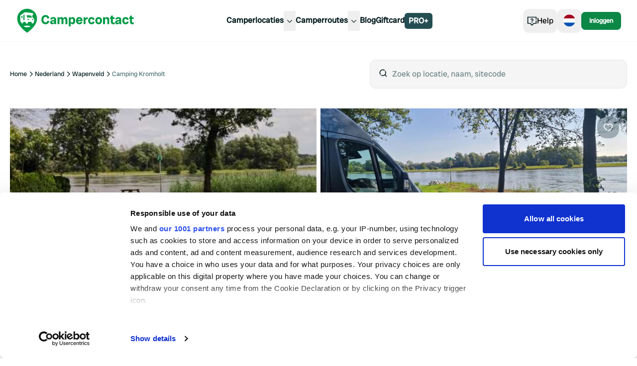

--- FILE ---
content_type: text/html; charset=utf-8
request_url: https://www.campercontact.com/nl/nederland/gelderland/heerde/158371/camping-kromholt
body_size: 34943
content:
<!DOCTYPE html><html><head><meta charSet="utf-8"/><meta name="viewport" content="width=device-width"/><title>Camping Kromholt  ∞ Campercontact</title><meta name="description" content="Geniet van een ontspannen verblijf bij Camping Kromholt  in Heerde, Nederland. Beoordeling van bezoekers: 4.13."/><link rel="canonical" href="https://www.campercontact.com/nl/nederland/gelderland/heerde/158371/camping-kromholt"/><link rel="alternate" href="https://www.campercontact.com/de/niederlande/geldern/heerde/158371/camping-kromholt" hrefLang="de"/><link rel="alternate" href="https://www.campercontact.com/fr/pays-bas/gueldre/heerde/158371/camping-kromholt" hrefLang="fr"/><link rel="alternate" href="https://www.campercontact.com/es/paises-bajos/gueldres/heerde/158371/camping-kromholt" hrefLang="es"/><link rel="alternate" href="https://www.campercontact.com/en/netherlands/gelderland/heerde/158371/camping-kromholt" hrefLang="en"/><link rel="alternate" href="https://www.campercontact.com/it/paesi-bassi/gheldria/heerde/158371/camping-kromholt" hrefLang="it"/><link rel="alternate" href="https://www.campercontact.com/en/netherlands/gelderland/heerde/158371/camping-kromholt" hrefLang="x-default"/><meta name="next-head-count" content="11"/><link rel="apple-touch-icon" sizes="180x180" href="/apple-touch-icon.png"/><link rel="icon" type="image/png" sizes="32x32" href="/favicon-32x32.png"/><link rel="manifest" href="/site.webmanifest"/><meta name="msapplication-TileColor" content="#da532c"/><meta name="theme-color" content="#ffffff"/><link rel="preconnect"/><link rel="preconnect" href="https://poi.campercontact.com/"/><link rel="preconnect" href="https://maps.gstatic.com"/><link rel="preconnect" href="https://maps.googleapis.com"/><meta http-equiv="Accept-CH" content="DPR, Viewport-Width, Width"/><meta name="viewport" content="width=device-width, initial-scale=1.0"/><meta name="apple-itunes-app" content="app-id=633972355"/><meta name="google-play-app" content="app-id=nl.nkc.camperplaats"/><script>
(function(w,d,s,l,i){w[l]=w[l]||[];w[l].push({'gtm.start':
      new Date().getTime(),event:'gtm.js'});var f=d.getElementsByTagName(s)[0],
      j=d.createElement(s),dl=l!='dataLayer'?'&l='+l:'';j.async=true;j.src=
      'https://www.googletagmanager.com/gtm.js?id='+i+dl;f.parentNode.insertBefore(j,f);
    })(window,document,'script','dataLayer','GTM-MJ7LG44');
</script><link rel="preload" href="/_next/static/media/a0b5192e72957acc-s.p.ttf" as="font" type="font/ttf" crossorigin="anonymous" data-next-font="size-adjust"/><link rel="preload" href="/_next/static/css/a599452e46270661.css" as="style"/><link rel="stylesheet" href="/_next/static/css/a599452e46270661.css" data-n-g=""/><link rel="preload" href="/_next/static/css/ef46db3751d8e999.css" as="style"/><link rel="stylesheet" href="/_next/static/css/ef46db3751d8e999.css" data-n-p=""/><noscript data-n-css=""></noscript><script defer="" nomodule="" src="/_next/static/chunks/polyfills-42372ed130431b0a.js"></script><script src="/_next/static/chunks/webpack-d0487ecc9db5a46e.js" defer=""></script><script src="/_next/static/chunks/framework-a32fdada02556615.js" defer=""></script><script src="/_next/static/chunks/main-9b9532790bb476b6.js" defer=""></script><script src="/_next/static/chunks/pages/_app-1ea9713abc5dbc14.js" defer=""></script><script src="/_next/static/chunks/6109-b05f7e85de08fa37.js" defer=""></script><script src="/_next/static/chunks/6577-5863a71cc6236c8a.js" defer=""></script><script src="/_next/static/chunks/2923-b6be2148c35ccb70.js" defer=""></script><script src="/_next/static/chunks/3767-b2404820b395c0b1.js" defer=""></script><script src="/_next/static/chunks/319-188606789a3282c7.js" defer=""></script><script src="/_next/static/chunks/1706-67157b2748aa0abf.js" defer=""></script><script src="/_next/static/chunks/8215-0f78e8550e1fef04.js" defer=""></script><script src="/_next/static/chunks/5398-291ab346e5eedd81.js" defer=""></script><script src="/_next/static/chunks/6617-35e18989dc4c3c75.js" defer=""></script><script src="/_next/static/chunks/2085-1cfed04d1e24f3e8.js" defer=""></script><script src="/_next/static/chunks/3955-56cd70cb8656fab5.js" defer=""></script><script src="/_next/static/chunks/2564-17a5a95c83bf93ae.js" defer=""></script><script src="/_next/static/chunks/8630-cd24018649f6a8e7.js" defer=""></script><script src="/_next/static/chunks/2785-94a98a2b0f7271f3.js" defer=""></script><script src="/_next/static/chunks/5855-c7d0ac6bee7096bb.js" defer=""></script><script src="/_next/static/chunks/2187-77f1582be71dba68.js" defer=""></script><script src="/_next/static/chunks/4615-a87320b78816b105.js" defer=""></script><script src="/_next/static/chunks/8980-dec1120e13c941df.js" defer=""></script><script src="/_next/static/chunks/301-f9bdc42af3946088.js" defer=""></script><script src="/_next/static/chunks/6694-163e60a554fbeef1.js" defer=""></script><script src="/_next/static/chunks/636-103ca2584cc13745.js" defer=""></script><script src="/_next/static/chunks/280-e8ab1ac36794a1d3.js" defer=""></script><script src="/_next/static/chunks/5710-eb26ee6fdd6f254c.js" defer=""></script><script src="/_next/static/chunks/850-d3bc753ccf7495ea.js" defer=""></script><script src="/_next/static/chunks/5205-666e51ab5e6af83c.js" defer=""></script><script src="/_next/static/chunks/1576-04c093efd428926e.js" defer=""></script><script src="/_next/static/chunks/6663-094c931f22320a6b.js" defer=""></script><script src="/_next/static/chunks/3290-6de8e0d690725d53.js" defer=""></script><script src="/_next/static/chunks/6678-cacca4807a3063ee.js" defer=""></script><script src="/_next/static/chunks/pages/%5Blang%5D/%5Bcountry%5D/%5Bregion%5D/%5Bcity%5D/%5Bsitecode%5D/%5Bname%5D-d12ce9ad52bf9705.js" defer=""></script><script src="/_next/static/HAKbyW8uelFuH8ZwT4g_m/_buildManifest.js" defer=""></script><script src="/_next/static/HAKbyW8uelFuH8ZwT4g_m/_ssgManifest.js" defer=""></script></head><body><div id="__next"><div class="__variable_78fbda font-sans"><div class="bg-ui-surface-container md:bg-white"><div class="pt-24"><div class="mx-auto grid grid-cols-12 gap-3 px-3 md:container md:gap-5 md:gap-y-5 md:px-5 xl:gap-y-10 2xl:px-0"><div class="col-span-12 grid grid-cols-12 md:mt-6"><div class="col-span-12 hidden items-center md:flex lg:col-span-6"><nav aria-label="Breadcrumb" class="overflow-x-auto"><ol class="flex gap-2"><li><span class="flex items-center gap-2 whitespace-nowrap"><a title="Home" href="/nl"><p class="text-xs text-ui-text-primary transition-all hover:text-ui-text-link hover:underline active:text-ui-text-primary active:no-underline">Home</p></a><svg aria-hidden="true" class="size-4 fill-ui-icon-ui" viewBox="0 0 24 24"><path fill-rule="evenodd" clip-rule="evenodd" d="M10.29 4.29004L18 12L10.29 19.71L8.88 18.29L15.17 12L8.88 5.71004L10.29 4.29004Z"></path></svg></span></li><li><span class="flex items-center gap-2 whitespace-nowrap"><a title="Nederland" href="/nl/nederland"><p class="text-xs text-ui-text-primary transition-all hover:text-ui-text-link hover:underline active:text-ui-text-primary active:no-underline">Nederland</p></a><svg aria-hidden="true" class="size-4 fill-ui-icon-ui" viewBox="0 0 24 24"><path fill-rule="evenodd" clip-rule="evenodd" d="M10.29 4.29004L18 12L10.29 19.71L8.88 18.29L15.17 12L8.88 5.71004L10.29 4.29004Z"></path></svg></span></li><li><span class="flex items-center gap-2 whitespace-nowrap"><a title="Wapenveld" href="/nl/nederland/gelderland/wapenveld"><p class="text-xs text-ui-text-primary transition-all hover:text-ui-text-link hover:underline active:text-ui-text-primary active:no-underline">Wapenveld</p></a><svg aria-hidden="true" class="size-4 fill-ui-icon-ui" viewBox="0 0 24 24"><path fill-rule="evenodd" clip-rule="evenodd" d="M10.29 4.29004L18 12L10.29 19.71L8.88 18.29L15.17 12L8.88 5.71004L10.29 4.29004Z"></path></svg></span></li><li><p class="text-xs text-ui-text-secondary line-clamp-1" color="secondary" aria-current="page">Camping Kromholt </p></li></ol></nav></div><div class="col-span-5 col-start-8 hidden lg:block"><div class="inset-0 z-10 bg-ui-scrim"></div><div class="relative"><div class="flex"><div class="relative w-full"><div class="flex-grow"><div class="flex w-full rounded-xl border bg-ui-surface-container px-4 py-4 focus:outline"><span class="mr-2"><svg aria-hidden="true" class="size-5 fill-ui-icon-ui" viewBox="0 0 24 24"><path fill-rule="evenodd" clip-rule="evenodd" d="M17.5331 6.38131C18.457 7.68594 19 9.2795 19 11C19 12.8488 18.373 14.551 17.32 15.9057L21.2071 19.7929L19.7929 21.2071L15.9057 17.32C14.551 18.373 12.8488 19 11 19C9.2795 19 7.68594 18.457 6.38131 17.5331L7.82294 16.0909C8.74422 16.667 9.83318 17 11 17C14.314 17 17 14.314 17 11C17 9.83318 16.667 8.74422 16.0909 7.82294L17.5331 6.38131ZM11 3C12.9764 3 14.7853 3.71651 16.1811 4.90397L14.7613 6.32485C13.7324 5.49606 12.4242 5 11 5C7.68595 5 5 7.68595 5 11C5 12.4242 5.49606 13.7324 6.32485 14.7613L4.90482 16.1821C3.71685 14.7861 3 12.9769 3 11C3 6.58138 6.58138 3 11 3Z"></path></svg></span><input type="search" id="search" placeholder="Zoek op locatie, naam, sitecode" class="w-full bg-ui-surface-container placeholder-neutral50 outline-none" autoComplete="off" value=""/></div></div></div></div></div></div></div><div class="col-span-12"><header><div class="relative h-80 w-full rounded-card md:h-[472px]"><div class="absolute left-4 top-4 z-[2] md:hidden"><button class="duration-300 bg-ui-cta-on-primary text-ui-icon-ui hover:bg-neutral98 rounded-button-large px-3 py-3 text-base"><svg aria-hidden="true" class="size-5 fill-ui-icon-ui" viewBox="0 0 24 24"><path fill-rule="evenodd" clip-rule="evenodd" d="M10.7929 4.29291L3.08578 12L10.7929 19.7071L12.2071 18.2929L5.91421 12L12.2071 5.70712L10.7929 4.29291ZM9 11V13H21V11H9Z"></path></svg></button></div><div class="absolute right-4 top-4 z-[2]"><button class="duration-300 bg-ui-secondary-opacity30 text-ui-cta-on-primary rounded-button-large px-3 py-3 text-base"><svg aria-hidden="true" class="size-5 fill-ui-cta-on-primary" viewBox="0 0 24 24"><path d="M16.5 3C20.0507 3 23 5.92782 23 9.45985C23 10.0565 22.9026 10.6635 22.7153 11.2785C22.0407 13.4934 20.2404 15.7553 17.6611 18.0277C16.5367 19.0183 15.336 19.945 14.1354 20.7843C13.7152 21.078 13.3244 21.3402 12.9729 21.5677C12.7598 21.7056 12.6054 21.8022 12.5195 21.8545L12 22.1703L11.4805 21.8545C11.3946 21.8022 11.2402 21.7056 11.0271 21.5677C10.7871 21.4124 10.5289 21.2409 10.2554 21.0543C10.6796 20.7722 11.1097 20.4705 11.544 20.1502L11.994 19.81C12.2268 19.6666 12.4703 19.5036 12.7277 19.3266L12.9896 19.145C14.1328 18.3459 15.2758 17.4637 16.3389 16.527C18.6636 14.479 20.2611 12.4719 20.8021 10.6958C20.9339 10.263 21 9.85089 21 9.45985C21 7.03568 18.9493 5 16.5 5C15.031 5 13.6881 5.76176 12.8302 7.03927L12 8.27543L11.1698 7.03927C10.3119 5.76176 8.96902 5 7.5 5C5.05065 5 3 7.03568 3 9.45985C3 9.85089 3.06613 10.263 3.19794 10.6958C3.73888 12.4719 5.33641 14.479 7.66106 16.527C8.49192 17.259 9.37153 17.9578 10.2619 18.6096L10.3568 18.5406C9.72706 19.0051 9.10945 19.4251 8.50801 19.796C7.76777 19.2358 7.03856 18.6441 6.33894 18.0277C3.75961 15.7553 1.95929 13.4934 1.28471 11.2785C1.0974 10.6635 1 10.0565 1 9.45985C1 5.92782 3.94935 3 7.5 3C9.21771 3 10.808 3.70401 12 4.9082C13.192 3.70401 14.7823 3 16.5 3Z" fill="on-primary"></path></svg></button></div><div class="absolute bottom-4 right-4 z-[2]"><button class="flex items-center gap-2 text-center font-sans duration-300 before:content-none bg-ui-secondary font-normal text-ui-secondary-on-secondary transition-shadow hover:shadow-hover rounded-md px-2 py-1 text-xs"><span>Toon alle<!-- --> (<!-- -->14<!-- -->)</span><svg aria-hidden="true" class="size-5 fill-ui-cta-on-primary" viewBox="0 0 16 16"><path d="M5.33268 2.67188H2.66602V5.33854H5.33268V2.67188ZM9.33268 2.67188H6.66602V5.33854H9.33268V2.67188ZM10.666 2.67188H13.3327V5.33854H10.666V2.67188ZM5.33268 6.67187H2.66602V9.33854H5.33268V6.67187ZM6.66602 6.67187H9.33268V9.33854H6.66602V6.67187ZM13.3327 6.67187H10.666V9.33854H13.3327V6.67187ZM2.66602 10.6719H5.33268V13.3385H2.66602V10.6719ZM9.33268 10.6719H6.66602V13.3385H9.33268V10.6719ZM10.666 10.6719H13.3327V13.3385H10.666V10.6719Z" fill="on-primary"></path></svg></button></div><div class="h-full overflow-clip rounded-card"><div class="grid h-full"><div class="swiper w-full"><div class="swiper-wrapper"><div class="swiper-slide"><div><div class="animate-pulse rounded-md bg-neutral90 absolute inset-0 h-full w-full rounded-card z-10"></div><img alt="Image" src="https://images.campercontact.com/media/photos/4222124651185319.jpg?width=710" class="absolute inset-0 h-full w-full object-cover" loading="eager" fetchpriority="high"/></div></div><div class="swiper-slide"><div><div class="animate-pulse rounded-md bg-neutral90 absolute inset-0 h-full w-full rounded-card z-10"></div><img alt="Image" src="https://images.campercontact.com/media/photos/4222124651214075?width=710" class="absolute inset-0 h-full w-full object-cover" loading="eager" fetchpriority="high"/></div></div><div class="swiper-slide"><div><div class="animate-pulse rounded-md bg-neutral90 absolute inset-0 h-full w-full rounded-card z-10"></div><img alt="Image" src="https://images.campercontact.com/media/photos/4222124651214072?width=710" class="absolute inset-0 h-full w-full object-cover" loading="eager" fetchpriority="high"/></div></div><div class="swiper-slide"><div><div class="animate-pulse rounded-md bg-neutral90 absolute inset-0 h-full w-full rounded-card z-10"></div><img alt="Image" src="https://images.campercontact.com/media/photos/4222124651188873?width=710" class="absolute inset-0 h-full w-full object-cover" loading="eager" fetchpriority="high"/></div></div><div class="swiper-slide"><div><div class="animate-pulse rounded-md bg-neutral90 absolute inset-0 h-full w-full rounded-card z-10"></div><img alt="Image" src="https://images.campercontact.com/media/photos/4222124651188872?width=710" class="absolute inset-0 h-full w-full object-cover" loading="eager" fetchpriority="high"/></div></div></div></div></div></div></div></header></div><div class="col-span-12 mt-3 grid gap-3 md:col-span-8 md:mt-0 md:gap-5 md:gap-y-5 xl:col-span-7 xl:gap-y-10"><section class="divide-y-4 divide-solid divide-ui-surface-container rounded-xl bg-ui-page-background sm:divide-y-0"><div class="w-full p-4 md:px-0"><div class="flex flex-col gap-2"><h1 class="font-heading text-5xl md:text-6xl lg:text-7xl text-ui-text-primary"><span>Camping Kromholt </span></h1></div><div class="mt-5"><div class="mb-4 flex flex-col flex-wrap gap-2 md:mb-2 md:flex-row"><div class="flex items-center gap-2"><span class="flex items-center gap-2"><svg aria-hidden="true" class="size-4 fill-ui-icon-ui" viewBox="0 0 24 24"><path fill-rule="evenodd" clip-rule="evenodd" d="M19 11H21C22.5977 11 23.9037 12.2489 23.9949 13.8237L24 14V19L20.9644 19.0009C20.7214 20.6966 19.2629 22 17.5 22C15.567 22 14 20.433 14 18.5C14 16.567 15.567 15 17.5 15C18.8962 15 20.1014 15.8175 20.6632 17L22 17V14C22 13.4872 21.614 13.0645 21.1166 13.0067L21 13H19V11ZM21.882 3C22.1925 3 22.4987 3.07229 22.7764 3.21115C23.7644 3.70512 24.1648 4.90647 23.6708 5.89443L22.6708 7.89443C22.332 8.572 21.6395 9 20.882 9H16.0032V13H14.0032V7H20.882L21.882 5H3C2.44772 5 2 5.44772 2 6V17L3.33683 17C3.89857 15.8175 5.10382 15 6.5 15C7.89618 15 9.10143 15.8175 9.66317 17L12 17V19L9.96442 19.0009C9.7214 20.6966 8.26291 22 6.5 22C4.73709 22 3.2786 20.6966 3.03558 19.0009L0 19V6C0 4.34315 1.34315 3 3 3H21.882ZM17.5 17C16.6716 17 16 17.6716 16 18.5C16 19.3284 16.6716 20 17.5 20C18.3284 20 19 19.3284 19 18.5C19 17.6716 18.3284 17 17.5 17ZM6.5 17C5.67157 17 5 17.6716 5 18.5C5 19.3284 5.67157 20 6.5 20C7.32843 20 8 19.3284 8 18.5C8 17.6716 7.32843 17 6.5 17ZM12 7V13H4V11H10V9H4V7H12Z"></path></svg><p class="text-sm text-ui-text-primary">12</p></span><svg aria-hidden="true" class="size-3 fill-ui-icon-ui" viewBox="0 0 15 15"><path fill-rule="evenodd" clip-rule="evenodd" d="M9.875 7.5C9.875 8.81168 8.81168 9.875 7.5 9.875C6.18832 9.875 5.125 8.81168 5.125 7.5C5.125 6.18832 6.18832 5.125 7.5 5.125C8.81168 5.125 9.875 6.18832 9.875 7.5Z"></path></svg><p class="text-sm font-normal text-ui-semantic-yellow-notice whitespace-nowrap" weight="normal" color="yellow-notice">Vandaag gesloten</p></div><div class="flex flex-row items-center gap-x-2"><span class="hidden md:block"><svg aria-hidden="true" class="size-3 fill-ui-icon-ui" viewBox="0 0 15 15"><path fill-rule="evenodd" clip-rule="evenodd" d="M9.875 7.5C9.875 8.81168 8.81168 9.875 7.5 9.875C6.18832 9.875 5.125 8.81168 5.125 7.5C5.125 6.18832 6.18832 5.125 7.5 5.125C8.81168 5.125 9.875 6.18832 9.875 7.5Z"></path></svg></span><div class="flex flex-row items-center gap-x-2"><svg aria-hidden="true" class="size-4 fill-ui-icon-ui" viewBox="0 0 24 24"><path fill-rule="evenodd" clip-rule="evenodd" d="M13.132 0.504028L14.792 1.45303L11.558 7.28803L3.72301 21H7.41801L12 12.984L15.437 18.999H13.134L12 17.016L9.72301 21H14.276V20.999H16.58V21H20.277L13.154 8.53503L14.288 6.48903L23.723 23H0.277008L10.848 4.50003L9.13201 1.49603L10.868 0.504028L12 2.48403L13.132 0.504028Z"></path></svg><span class="font-radioCanada text-[14px] font-normal">Campings</span><span class="cursor-pointer"><svg aria-hidden="true" class="size-5 fill-brand-cc-pinegreen" viewBox="0 0 24 24"><path d="M12 17.75C12.4142 17.75 12.75 17.4142 12.75 17V11C12.75 10.5858 12.4142 10.25 12 10.25C11.5858 10.25 11.25 10.5858 11.25 11V17C11.25 17.4142 11.5858 17.75 12 17.75Z"></path><path d="M12 7C12.5523 7 13 7.44772 13 8C13 8.55228 12.5523 9 12 9C11.4477 9 11 8.55228 11 8C11 7.44772 11.4477 7 12 7Z"></path><path fill-rule="evenodd" clip-rule="evenodd" d="M1.25 12C1.25 6.06294 6.06294 1.25 12 1.25C17.9371 1.25 22.75 6.06294 22.75 12C22.75 17.9371 17.9371 22.75 12 22.75C6.06294 22.75 1.25 17.9371 1.25 12ZM12 2.75C6.89137 2.75 2.75 6.89137 2.75 12C2.75 17.1086 6.89137 21.25 12 21.25C17.1086 21.25 21.25 17.1086 21.25 12C21.25 6.89137 17.1086 2.75 12 2.75Z"></path></svg></span></div></div></div><div class="flex items-center gap-2"><div class="flex gap-1"><svg width="14" height="15" viewBox="0 0 14 15" fill="none" aria-hidden="true"><path fill-rule="evenodd" clip-rule="evenodd" d="M7.00051 0.0351562L4.70904 4.87362H0L3.4654 8.44895L2.03618 14.0352L7.00051 11.2065L11.9648 14.0352L10.5346 8.44895L14 4.87362H9.29198L7.00051 0.0351562Z" fill="#18a95d" style="clip-path:inset(0 0% 0 0)"></path></svg><svg width="14" height="15" viewBox="0 0 14 15" fill="none" aria-hidden="true"><path fill-rule="evenodd" clip-rule="evenodd" d="M7.00051 0.0351562L4.70904 4.87362H0L3.4654 8.44895L2.03618 14.0352L7.00051 11.2065L11.9648 14.0352L10.5346 8.44895L14 4.87362H9.29198L7.00051 0.0351562Z" fill="#18a95d" style="clip-path:inset(0 0% 0 0)"></path></svg><svg width="14" height="15" viewBox="0 0 14 15" fill="none" aria-hidden="true"><path fill-rule="evenodd" clip-rule="evenodd" d="M7.00051 0.0351562L4.70904 4.87362H0L3.4654 8.44895L2.03618 14.0352L7.00051 11.2065L11.9648 14.0352L10.5346 8.44895L14 4.87362H9.29198L7.00051 0.0351562Z" fill="#18a95d" style="clip-path:inset(0 0% 0 0)"></path></svg><svg width="14" height="15" viewBox="0 0 14 15" fill="none" aria-hidden="true"><path fill-rule="evenodd" clip-rule="evenodd" d="M7.00051 0.0351562L4.70904 4.87362H0L3.4654 8.44895L2.03618 14.0352L7.00051 11.2065L11.9648 14.0352L10.5346 8.44895L14 4.87362H9.29198L7.00051 0.0351562Z" fill="#18a95d" style="clip-path:inset(0 0% 0 0)"></path></svg><svg width="14" height="15" viewBox="0 0 14 15" fill="none" aria-hidden="true"><path fill-rule="evenodd" clip-rule="evenodd" d="M7.00051 0.0351562L4.70904 4.87362H0L3.4654 8.44895L2.03618 14.0352L7.00051 11.2065L11.9648 14.0352L10.5346 8.44895L14 4.87362H9.29198L7.00051 0.0351562Z" fill="#EBEBEB"></path><path fill-rule="evenodd" clip-rule="evenodd" d="M7.00051 0.0351562L4.70904 4.87362H0L3.4654 8.44895L2.03618 14.0352L7.00051 11.2065L11.9648 14.0352L10.5346 8.44895L14 4.87362H9.29198L7.00051 0.0351562Z" fill="#18a95d" style="clip-path:inset(0 87.00000000000001% 0 0)"></path></svg></div><p class="text-base font-bold text-ui-text-primary" weight="bold">4.13</p><p class="text-sm text-ui-text-secondary" color="secondary">8 reviews</p></div></div></div></section><section class="divide-y-4 divide-solid divide-ui-surface-container rounded-xl bg-ui-page-background sm:divide-y-0 md:rounded-card md:border md:border-solid md:border-ui-outline md:px-8 md:py-4"><div class="w-full p-4 md:px-0"><h2 class="font-heading text-3xl md:text-5xl text-ui-text-primary">Voorzieningen</h2><ul class="divide-y divide-solid divide-gray-200 py-5"><li class="flex items-center gap-2 py-3 w-full"><span class="flex rounded-lg transition-colors duration-300 p-2 hover:bg-transparent self-start"><svg aria-hidden="true" class="size-5 fill-ui-icon-ui" viewBox="0 0 24 24"><path d="M5 15V22H19V15H23V17H21V24H3V17H1V15H5ZM13 12V16.7106L14.9253 14.7396L16.3564 16.1367L11.9308 20.67L7.5 16.0031L8.95042 14.626L11 16.7846V12H13ZM11.9981 0.349609L12.7831 0.972575L13.1375 1.28114C13.5148 1.62055 13.8921 1.99364 14.2468 2.392C14.9897 3.22624 15.539 4.06048 15.8132 4.89693C15.9349 5.26819 16 5.63605 16 5.99949C16 8.41315 14.1885 9.99998 11.9922 9.99998C9.80392 9.99998 8 8.40322 8 5.99949C8 5.61558 8.07328 5.22669 8.20958 4.83371C8.49105 4.02215 9.03047 3.21067 9.75247 2.39812C10.1069 1.99924 10.4839 1.62522 10.8609 1.2846L11.2148 0.974913L11.379 0.840219L11.9981 0.349609ZM12.0015 2.95317L11.7445 3.20178C11.5744 3.3709 11.4076 3.54647 11.2475 3.72656C10.6846 4.36016 10.2792 4.96995 10.0992 5.48908C10.0322 5.68203 10 5.85307 10 5.99949C10 7.24065 10.8578 7.99998 11.9922 7.99998C13.1385 7.99998 14 7.24532 14 5.99949C14 5.8601 13.9716 5.69959 13.9127 5.51989C13.7397 4.99231 13.3294 4.36921 12.7532 3.72201C12.5936 3.54284 12.4273 3.36827 12.2577 3.20019L12.0015 2.95317Z"></path></svg></span><p class="text-base text-ui-text-primary">Lozen afvalwater</p><p class="text-sm font-semibold text-ui-primary ml-auto" color="ui-primary" weight="semibold">Gratis</p></li><li class="flex items-center gap-2 py-3 w-full"><span class="flex rounded-lg transition-colors duration-300 p-2 hover:bg-transparent self-start"><svg aria-hidden="true" class="size-5 fill-ui-icon-ui" viewBox="0 0 24 24"><path fill-rule="evenodd" clip-rule="evenodd" d="M5 15V22H19V15H23V17H21V24H3V17H1V15H5ZM13 12V16.711L14.9253 14.7397L16.3564 16.1368L11.9308 20.67L7.5 16.0031L8.95042 14.6261L11 16.785V12H13ZM17.9248 2.90002C18.6809 2.90002 19.4034 3.06431 20.0925 3.3929L19.5135 4.88108C19.2551 4.75985 18.9967 4.65777 18.7383 4.57483C18.4799 4.49189 18.2023 4.45042 17.9057 4.45042C17.4559 4.45042 17.1049 4.63464 16.8529 5.0031C16.6009 5.37156 16.4749 5.87958 16.4749 6.52717C16.4749 7.8734 16.9869 8.54651 18.0109 8.54651C18.3204 8.54651 18.6202 8.50344 18.9105 8.41731C19.2008 8.33118 19.4927 8.2275 19.7862 8.10627V9.70452C19.2024 9.96292 18.5421 10.0921 17.8052 10.0921C16.7492 10.0921 15.9398 9.78587 15.3767 9.17336C14.8137 8.56086 14.5321 7.67562 14.5321 6.5176C14.5321 5.79345 14.6685 5.15703 14.9413 4.60833C15.214 4.05962 15.6064 3.63774 16.1184 3.34265C16.6304 3.04757 17.2325 2.90002 17.9248 2.90002ZM5.82314 3.00051L6.58398 6.50803C6.75625 7.28323 6.87428 7.90051 6.93809 8.35989C6.97956 8.0345 7.05373 7.59267 7.1606 7.0344C7.26747 6.47613 7.36715 6.01357 7.45967 5.6467L8.07695 3.00051H9.82832L10.4265 5.6467C10.5285 6.07099 10.6322 6.56067 10.7375 7.11575C10.8428 7.67083 10.913 8.08554 10.948 8.35989C10.9895 8.00578 11.1028 7.3917 11.2878 6.5176L12.063 3.00051H13.8861L12.1635 9.99641H9.92881L9.25889 6.94827C9.22698 6.82066 9.17674 6.56705 9.10815 6.18743C9.03957 5.8078 8.98932 5.49039 8.95742 5.23518C8.9319 5.44254 8.89043 5.70014 8.83301 6.00798C8.77559 6.31583 8.71896 6.59895 8.66313 6.85735C8.60731 7.11575 8.37523 8.16209 7.96689 9.99641H5.73223L4 3.00051H5.82314Z"></path></svg></span><p class="text-base text-ui-text-primary">Lozen cassettetoilet</p><p class="text-sm font-semibold text-ui-primary ml-auto" color="ui-primary" weight="semibold">Gratis</p></li><li class="flex items-center gap-2 py-3 w-full"><span class="flex rounded-lg transition-colors duration-300 p-2 hover:bg-transparent self-start"><svg aria-hidden="true" class="size-5 fill-ui-icon-ui" viewBox="0 0 24 24"><path fill-rule="evenodd" clip-rule="evenodd" d="M5.00462 14.1032L5.70053 14.7864L6.09215 15.1853L6.37436 15.4883C6.74414 15.8929 7.1036 16.3165 7.43424 16.7481C8.41613 18.0296 9 19.1615 9 20.1875C9 22.4341 7.16673 24 5 24C2.83327 24 1 22.4341 1 20.1875C1 19.515 1.25497 18.8012 1.70404 18.0218C1.97716 17.5477 2.31932 17.0571 2.71537 16.5558C3.06235 16.1167 3.43188 15.6929 3.80138 15.2983L4.17677 14.908L5.00462 14.1032ZM5.00104 16.9487L4.75701 17.2252C4.59558 17.4118 4.43715 17.6027 4.28463 17.7957C3.94468 18.226 3.6564 18.6394 3.43699 19.0202C3.1471 19.5234 3 19.9352 3 20.1875C3 21.2534 3.87404 22 5 22C6.12596 22 7 21.2534 7 20.1875C7 19.7393 6.5745 18.9144 5.84664 17.9644C5.66178 17.7231 5.47112 17.4896 5.28219 17.269L5.00104 16.9487ZM17 3V5H23V7H10C7.79128 7 6 8.79128 6 11V12H4V11C4 7.68672 6.68672 5 10 5H15V3H17ZM21 0V2H11V0H21Z"></path></svg></span><p class="text-base text-ui-text-primary">Water</p><p class="text-sm font-semibold text-ui-primary ml-auto" color="ui-primary" weight="semibold">Gratis</p></li><li class="flex items-center gap-2 py-3 w-full"><span class="flex rounded-lg transition-colors duration-300 p-2 hover:bg-transparent self-start"><svg aria-hidden="true" class="size-5 fill-ui-icon-ui" viewBox="0 0 24 24"><path fill-rule="evenodd" clip-rule="evenodd" d="M13 20V24H11V20H13ZM7 8V9C7 11.0995 8.36 12.9844 10.3644 13.7688L11 14.0175V16H13V13.9891L13.6715 13.7555C15.6473 13.0683 17 11.1934 17 9V8H19V9C19 11.7975 17.4046 14.2406 15 15.3708V18H9V15.3479C6.59725 14.1397 5 11.7117 5 9V8H7ZM3 6V4H7V0H9V4H15V0H17V4H21V6H3Z"></path></svg></span><p class="text-base text-ui-text-primary">Stroom</p><p class="text-sm font-semibold text-ui-primary ml-auto" color="ui-primary" weight="semibold">Gratis</p></li><li class="flex items-center gap-2 py-3 w-full"><span class="flex rounded-lg transition-colors duration-300 p-2 hover:bg-transparent self-start"><svg aria-hidden="true" class="size-5 fill-ui-icon-ui" viewBox="0 0 24 24"><path fill-rule="evenodd" clip-rule="evenodd" d="M18 1C20.7465 1 22.713 4.55403 22.9711 8.9989L23 9V24L17 23.999V22H21V9L20.9667 9.00017C20.7423 5.65463 19.4203 3.1468 18.1151 3.00622L18 3L9.20636 2.99939C10.3306 4.66119 11 7.19996 11 10V22H15V23.999L9 24V10L8.99729 9.7135C8.92533 5.91518 7.43267 3 6 3C4.53151 3 3 6.06277 3 10C3 13.9372 4.53151 17 6 17C6.13509 17 6.27112 16.9736 6.4103 16.9189L6.55061 16.8546L7.47641 18.6274C7.00874 18.8716 6.51098 19 6 19C3.05014 19 1 14.9001 1 10C1 5.19793 2.96895 1.16432 5.8241 1.00489L6 1H18ZM6 8C6.55228 8 7 8.44772 7 9V11C7 11.5523 6.55228 12 6 12C5.44772 12 5 11.5523 5 11V9C5 8.44772 5.44772 8 6 8Z"></path></svg></span><p class="text-base text-ui-text-primary">Toilet</p><p class="text-sm font-semibold text-ui-primary ml-auto" color="ui-primary" weight="semibold">Gratis</p></li></ul><button class="flex items-center gap-2 text-center font-sans font-semibold duration-300 relative bg-transparent text-ui-secondary transition-colors before:absolute before:bottom-0 before:left-0 before:right-0 before:top-0 before:rounded-xl before:border-2 before:border-ui-secondary before:content-[&quot;&quot;] hover:bg-ui-surface-container-highest rounded-xl px-4 py-3 text-base">Bekijk alle voorzieningen</button></div></section><div class="-mt-4 flex-1 items-center justify-center py-4"><div class="ads"><div id="div-gpt-ad-mid-bb-lb"></div></div><div class="text-center text-sm text-ui-text-secondary"><span class="inline-block">Wil je geen advertenties meer?<!-- --> </span><button class="items-center gap-2 text-center font-sans font-semibold duration-300 before:content-none transition-shadow hover:shadow-hover rounded-xl inline-block border-none bg-transparent p-0 pl-1 text-sm text-ui-text-secondary underline hover:shadow-none">Upgrade naar PRO+</button><span class="ml-2 inline-block align-middle"><svg width="39" height="24" viewBox="0 0 39 24" fill="none"><g clip-path="url(#clip0_329_352)"><path d="M0.909998 9.8H9.08C9.58 9.8 9.99 10.21 9.99 10.71V13.8C9.99 16.01 8.2 17.8 5.99 17.8H3.99C1.78 17.8 -0.0100021 16.01 -0.0100021 13.8V10.71C-0.0100021 10.21 0.399998 9.8 0.899998 9.8H0.909998Z" fill="#ED612E"></path><path d="M2.59 12.81V7.21C2.59 5.61 3.67 4.8 5 4.8C6.33 4.8 7.41 5.6 7.41 7.21V12.82" stroke="#ED612E" stroke-width="0.4" stroke-linecap="round" stroke-linejoin="round"></path><path d="M8.01 12.81H6.81V7.21C6.81 6.08 6.14 5.4 5 5.4C3.86 5.4 3.19 6.07 3.19 7.21V12.82H1.99V7.21C1.99 5.41 3.2 4.2 5 4.2C6.8 4.2 8.01 5.41 8.01 7.21V12.82V12.81Z" stroke="#ED612E" stroke-width="0.4" stroke-linecap="round" stroke-linejoin="round"></path><path d="M8.01 12.81H6.81V7.21C6.81 6.08 6.14 5.4 5 5.4C3.86 5.4 3.19 6.07 3.19 7.21V12.82H1.99V7.21C1.99 5.41 3.2 4.2 5 4.2C6.8 4.2 8.01 5.41 8.01 7.21V12.82V12.81Z" fill="#ED612E"></path><path d="M6 12.8C6 12.2477 5.55228 11.8 5 11.8C4.44772 11.8 4 12.2477 4 12.8C4 13.3523 4.44772 13.8 5 13.8C5.55228 13.8 6 13.3523 6 12.8Z" stroke="white" stroke-width="0.5" stroke-linecap="round" stroke-linejoin="round"></path><path d="M5 13.8V15.8" stroke="white" stroke-width="0.5" stroke-linecap="round" stroke-linejoin="round"></path><path d="M5.25 13.8H4.75V15.8H5.25V13.8Z" stroke="white" stroke-width="0.5" stroke-linecap="round" stroke-linejoin="round"></path><path d="M6 12.8C6 12.2477 5.55228 11.8 5 11.8C4.44772 11.8 4 12.2477 4 12.8C4 13.3523 4.44772 13.8 5 13.8C5.55228 13.8 6 13.3523 6 12.8Z" fill="white"></path><path d="M5.25 13.8H4.75V15.8H5.25V13.8Z" fill="white"></path></g><path fill-rule="evenodd" clip-rule="evenodd" d="M30.1272 13.2744C30.1272 15.8914 31.5229 17.4071 34.0418 17.4071C36.5061 17.4071 38 15.8369 38 13.0672C38 10.4502 36.517 9 34.1072 9C32.8969 9 31.9373 9.37074 31.2067 10.1122C30.4871 10.8428 30.1272 11.9114 30.1272 13.2744ZM32.1445 13.1872C32.1445 11.3662 32.886 10.4503 34.0636 10.4503H34.0745C35.3394 10.4503 35.9827 11.3444 35.9827 13.1545C35.9827 14.1795 35.7974 14.8991 35.4375 15.3244C35.0777 15.7497 34.6415 15.9568 34.0854 15.9568C32.7878 15.9568 32.1445 15.0082 32.1445 13.1872ZM17.5111 17.2544H14V15.9132H14.7633V10.5157H14V9.16356H17.4348C17.8055 9.16356 18.209 9.17447 18.6561 9.20718C19.9973 9.31622 20.7824 10.2322 20.7824 11.4752C20.7824 12.6311 20.3244 13.4053 19.4194 13.7869C18.9505 13.9941 18.318 14.0922 17.5329 14.0922H16.7042V15.8805H17.5111V17.2326V17.2544ZM16.7042 12.7837H17.2494C17.7401 12.7837 18.1 12.7292 18.3071 12.6311C18.6888 12.4784 18.8851 12.1295 18.8851 11.617C18.8851 11.1045 18.6124 10.6683 18.1218 10.5702C17.9364 10.5375 17.6638 10.5157 17.2821 10.5157H16.7042V12.7837ZM25.4602 17.2544H21.96V15.9132H22.7233V10.5157H21.96V9.16356H25.4821C25.8528 9.16356 26.2453 9.17447 26.6815 9.20718C27.3358 9.2726 27.8483 9.50159 28.2299 9.91595C28.6224 10.3194 28.8187 10.8428 28.8187 11.4425C28.8187 12.5766 28.3171 13.3289 27.303 13.6888C27.4775 13.7869 27.7392 14.1795 28.0881 14.8555L28.3062 15.2808C28.5461 15.7279 28.8405 15.9459 29.1895 15.9459C29.353 15.9459 29.4839 15.935 29.582 15.9023V17.2435C29.3312 17.298 28.9932 17.3199 28.5461 17.3199C27.5211 17.3199 26.9541 16.9055 26.5725 16.0223L26.3108 15.4116C26.0491 14.801 25.8637 14.3975 25.7329 14.2122C25.6238 14.0595 25.4602 13.9832 25.2422 13.9832H24.6424V15.8914H25.4384V17.2326L25.4602 17.2544ZM24.6642 12.6638H25.373C25.831 12.6638 26.1581 12.6093 26.398 12.5002C26.7578 12.3367 26.9432 12.0204 26.9432 11.5516C26.9432 10.9955 26.6815 10.6683 26.1799 10.5702C26.0055 10.5375 25.7219 10.5157 25.3403 10.5157H24.6642V12.6638Z" fill="#ED612E"></path><path d="M31.2067 10.1122L31.1177 10.0245L31.1177 10.0245L31.2067 10.1122ZM14 17.2544H13.875C13.875 17.3235 13.931 17.3794 14 17.3794V17.2544ZM17.5111 17.2544V17.3794C17.5802 17.3794 17.6361 17.3235 17.6361 17.2544H17.5111ZM14 15.9132V15.7882C13.931 15.7882 13.875 15.8442 13.875 15.9132H14ZM14.7633 15.9132V16.0382C14.8323 16.0382 14.8883 15.9823 14.8883 15.9132H14.7633ZM14.7633 10.5157H14.8883C14.8883 10.4466 14.8323 10.3907 14.7633 10.3907V10.5157ZM14 10.5157H13.875C13.875 10.5847 13.931 10.6407 14 10.6407V10.5157ZM14 9.16356V9.03856C13.931 9.03856 13.875 9.09453 13.875 9.16356H14ZM18.6561 9.20718L18.6662 9.08259L18.6652 9.08251L18.6561 9.20718ZM19.4194 13.7869L19.3708 13.6717L19.3688 13.6726L19.4194 13.7869ZM16.7042 14.0922V13.9672C16.6352 13.9672 16.5792 14.0232 16.5792 14.0922H16.7042ZM16.7042 15.8805H16.5792C16.5792 15.9495 16.6352 16.0055 16.7042 16.0055V15.8805ZM17.5111 15.8805H17.6361C17.6361 15.8115 17.5802 15.7555 17.5111 15.7555V15.8805ZM16.7042 12.7837H16.5792C16.5792 12.8528 16.6352 12.9087 16.7042 12.9087V12.7837ZM18.3071 12.6311L18.2606 12.5148L18.2536 12.5181L18.3071 12.6311ZM18.1218 10.5702L18.1463 10.4476L18.1435 10.4471L18.1218 10.5702ZM16.7042 10.5157V10.3907C16.6352 10.3907 16.5792 10.4466 16.5792 10.5157H16.7042ZM21.96 17.2544H21.835C21.835 17.3235 21.891 17.3794 21.96 17.3794V17.2544ZM25.4602 17.2544V17.3794C25.5108 17.3794 25.5564 17.349 25.5757 17.3023C25.5951 17.2556 25.5844 17.2018 25.5486 17.166L25.4602 17.2544ZM21.96 15.9132V15.7882C21.891 15.7882 21.835 15.8442 21.835 15.9132H21.96ZM22.7233 15.9132V16.0382C22.7923 16.0382 22.8483 15.9823 22.8483 15.9132H22.7233ZM22.7233 10.5157H22.8483C22.8483 10.4466 22.7923 10.3907 22.7233 10.3907V10.5157ZM21.96 10.5157H21.835C21.835 10.5847 21.891 10.6407 21.96 10.6407V10.5157ZM21.96 9.16356V9.03856C21.891 9.03856 21.835 9.09453 21.835 9.16356H21.96ZM26.6815 9.20718L26.694 9.08276L26.6909 9.08253L26.6815 9.20718ZM28.2299 9.91595L28.1379 10.0007L28.1403 10.0031L28.2299 9.91595ZM27.303 13.6888L27.2612 13.571C27.2151 13.5874 27.1827 13.6292 27.1785 13.6781C27.1743 13.7269 27.199 13.7737 27.2418 13.7977L27.303 13.6888ZM28.0881 14.8555L28.1994 14.7985L28.1992 14.7982L28.0881 14.8555ZM28.3062 15.2808L28.195 15.3378L28.1961 15.3399L28.3062 15.2808ZM29.582 15.9023H29.707C29.707 15.8621 29.6877 15.8244 29.6551 15.8009C29.6225 15.7774 29.5806 15.771 29.5425 15.7837L29.582 15.9023ZM29.582 17.2435L29.6086 17.3657C29.666 17.3532 29.707 17.3023 29.707 17.2435H29.582ZM26.5725 16.0223L26.4576 16.0715L26.4577 16.0718L26.5725 16.0223ZM26.3108 15.4116L26.4257 15.3624L26.3108 15.4116ZM25.7329 14.2122L25.835 14.1401L25.8346 14.1395L25.7329 14.2122ZM24.6424 13.9832V13.8582C24.5734 13.8582 24.5174 13.9142 24.5174 13.9832H24.6424ZM24.6424 15.8914H24.5174C24.5174 15.9604 24.5734 16.0164 24.6424 16.0164V15.8914ZM25.4384 15.8914H25.5634C25.5634 15.8224 25.5075 15.7664 25.4384 15.7664V15.8914ZM25.4384 17.2326H25.3134C25.3134 17.2658 25.3266 17.2976 25.35 17.321L25.4384 17.2326ZM24.6642 12.6638H24.5392C24.5392 12.7328 24.5952 12.7888 24.6642 12.7888V12.6638ZM26.398 12.5002L26.3463 12.3864V12.3864L26.398 12.5002ZM26.1799 10.5702L26.2039 10.4475L26.203 10.4473L26.1799 10.5702ZM24.6642 10.5157V10.3907C24.5952 10.3907 24.5392 10.4466 24.5392 10.5157H24.6642ZM34.0418 17.2821C32.8078 17.2821 31.8656 16.9115 31.231 16.2365C30.5953 15.5604 30.2522 14.5617 30.2522 13.2744H30.0022C30.0022 14.6041 30.357 15.6718 31.0489 16.4077C31.7418 17.1448 32.757 17.5321 34.0418 17.5321V17.2821ZM37.875 13.0672C37.875 14.4305 37.5075 15.4817 36.8532 16.191C36.2 16.8991 35.2466 17.2821 34.0418 17.2821V17.5321C35.3013 17.5321 36.3271 17.13 37.0369 16.3605C37.7455 15.5924 38.125 14.4737 38.125 13.0672H37.875ZM34.1072 9.125C35.2869 9.125 36.2247 9.47943 36.8678 10.1395C37.5112 10.7999 37.875 11.782 37.875 13.0672H38.125C38.125 11.7355 37.7473 10.684 37.0468 9.96502C36.346 9.24569 35.3373 8.875 34.1072 8.875V9.125ZM31.2958 10.2C31.9992 9.48599 32.9248 9.125 34.1072 9.125V8.875C32.8689 8.875 31.8754 9.25549 31.1177 10.0245L31.2958 10.2ZM30.2522 13.2744C30.2522 11.9324 30.6063 10.8999 31.2958 10.1999L31.1177 10.0245C30.3678 10.7857 30.0022 11.8904 30.0022 13.2744H30.2522ZM34.0636 10.3253C33.4383 10.3253 32.9194 10.5707 32.5614 11.0623C32.2074 11.5483 32.0195 12.2624 32.0195 13.1872H32.2695C32.2695 12.291 32.4523 11.6366 32.7635 11.2094C33.0706 10.7878 33.5113 10.5753 34.0636 10.5753V10.3253ZM34.0745 10.3253H34.0636V10.5753H34.0745V10.3253ZM36.1077 13.1545C36.1077 12.2384 35.9456 11.5317 35.6049 11.0513C35.2587 10.563 34.7403 10.3253 34.0745 10.3253V10.5753C34.6736 10.5753 35.1094 10.7846 35.401 11.1959C35.6982 11.615 35.8577 12.2605 35.8577 13.1545H36.1077ZM35.533 15.4051C35.9221 14.9453 36.1077 14.1881 36.1077 13.1545H35.8577C35.8577 14.1708 35.6727 14.853 35.3421 15.2437L35.533 15.4051ZM34.0854 16.0818C34.6792 16.0818 35.1499 15.8578 35.533 15.4051L35.3421 15.2437C35.0055 15.6415 34.6039 15.8318 34.0854 15.8318V16.0818ZM32.0195 13.1872C32.0195 14.1087 32.1816 14.8311 32.5257 15.3262C32.8754 15.8293 33.4018 16.0818 34.0854 16.0818V15.8318C33.4715 15.8318 33.0274 15.61 32.731 15.1835C32.429 14.7491 32.2695 14.0867 32.2695 13.1872H32.0195ZM14 17.3794H17.5111V17.1294H14V17.3794ZM13.875 15.9132V17.2544H14.125V15.9132H13.875ZM14.7633 15.7882H14V16.0382H14.7633V15.7882ZM14.6383 10.5157V15.9132H14.8883V10.5157H14.6383ZM14 10.6407H14.7633V10.3907H14V10.6407ZM13.875 9.16356V10.5157H14.125V9.16356H13.875ZM17.4348 9.03856H14V9.28856H17.4348V9.03856ZM18.6652 9.08251C18.2146 9.04954 17.8081 9.03856 17.4348 9.03856V9.28856C17.803 9.28856 18.2034 9.29939 18.6469 9.33185L18.6652 9.08251ZM20.9074 11.4752C20.9074 10.827 20.7023 10.2558 20.3144 9.8316C19.9263 9.40716 19.3638 9.1393 18.6662 9.08259L18.6459 9.33177C19.2896 9.38409 19.7902 9.62873 20.1299 10.0003C20.4699 10.3721 20.6574 10.8804 20.6574 11.4752H20.9074ZM19.4679 13.9021C19.9427 13.7019 20.3053 13.396 20.5479 12.9849C20.7897 12.5752 20.9074 12.0692 20.9074 11.4752H20.6574C20.6574 12.0371 20.5461 12.4961 20.3326 12.8579C20.1199 13.2183 19.8011 13.4903 19.3708 13.6717L19.4679 13.9021ZM17.5329 14.2172C18.3261 14.2172 18.9783 14.1185 19.4699 13.9013L19.3688 13.6726C18.9226 13.8697 18.31 13.9672 17.5329 13.9672V14.2172ZM16.7042 14.2172H17.5329V13.9672H16.7042V14.2172ZM16.8292 15.8805V14.0922H16.5792V15.8805H16.8292ZM17.5111 15.7555H16.7042V16.0055H17.5111V15.7555ZM17.6361 17.2326V15.8805H17.3861V17.2326H17.6361ZM17.6361 17.2544V17.2326H17.3861V17.2544H17.6361ZM17.2494 12.6587H16.7042V12.9087H17.2494V12.6587ZM18.2536 12.5181C18.0729 12.6037 17.7368 12.6587 17.2494 12.6587V12.9087C17.7434 12.9087 18.127 12.8547 18.3606 12.744L18.2536 12.5181ZM18.7601 11.617C18.7601 11.858 18.7138 12.0505 18.6305 12.1972C18.5482 12.3421 18.4261 12.4489 18.2607 12.515L18.3536 12.7471C18.5698 12.6606 18.7367 12.5166 18.8479 12.3207C18.9581 12.1266 19.0101 11.8885 19.0101 11.617H18.7601ZM18.0972 10.6928C18.514 10.7761 18.7601 11.1467 18.7601 11.617H19.0101C19.0101 11.0623 18.7109 10.5605 18.1463 10.4476L18.0972 10.6928ZM17.2821 10.6407C17.66 10.6407 17.9246 10.6623 18.1 10.6933L18.1435 10.4471C17.9482 10.4126 17.6676 10.3907 17.2821 10.3907V10.6407ZM16.7042 10.6407H17.2821V10.3907H16.7042V10.6407ZM16.8292 12.7837V10.5157H16.5792V12.7837H16.8292ZM21.96 17.3794H25.4602V17.1294H21.96V17.3794ZM21.835 15.9132V17.2544H22.085V15.9132H21.835ZM22.7233 15.7882H21.96V16.0382H22.7233V15.7882ZM22.5983 10.5157V15.9132H22.8483V10.5157H22.5983ZM21.96 10.6407H22.7233V10.3907H21.96V10.6407ZM21.835 9.16356V10.5157H22.085V9.16356H21.835ZM25.4821 9.03856H21.96V9.28856H25.4821V9.03856ZM26.6909 9.08253C26.2511 9.04954 25.8554 9.03856 25.4821 9.03856V9.28856C25.8502 9.28856 26.2396 9.29939 26.6722 9.33183L26.6909 9.08253ZM28.3218 9.83126C27.9153 9.38988 27.372 9.1506 26.6939 9.0828L26.6691 9.33156C27.2995 9.39461 27.7812 9.6133 28.138 10.0006L28.3218 9.83126ZM28.9437 11.4425C28.9437 10.8139 28.7372 10.2581 28.3195 9.82878L28.1403 10.0031C28.5077 10.3807 28.6937 10.8717 28.6937 11.4425H28.9437ZM27.3448 13.8066C27.8724 13.6194 28.2752 13.3267 28.5449 12.9257C28.8142 12.5255 28.9437 12.0279 28.9437 11.4425H28.6937C28.6937 11.9912 28.5725 12.4368 28.3375 12.7862C28.1029 13.1349 27.7478 13.3983 27.2612 13.571L27.3448 13.8066ZM28.1992 14.7982C28.0238 14.4583 27.8686 14.1864 27.734 13.9858C27.6033 13.7912 27.4801 13.645 27.3643 13.5798L27.2418 13.7977C27.3005 13.8307 27.3953 13.9299 27.5264 14.1251C27.6534 14.3143 27.8036 14.5767 27.9771 14.9129L28.1992 14.7982ZM28.4175 15.2237L28.1994 14.7985L27.9769 14.9126L28.195 15.3378L28.4175 15.2237ZM29.1895 15.8209C28.905 15.8209 28.6449 15.6476 28.4164 15.2217L28.1961 15.3399C28.4473 15.8082 28.776 16.0709 29.1895 16.0709V15.8209ZM29.5425 15.7837C29.4646 15.8097 29.3509 15.8209 29.1895 15.8209V16.0709C29.3551 16.0709 29.5031 16.0604 29.6215 16.0209L29.5425 15.7837ZM29.707 17.2435V15.9023H29.457V17.2435H29.707ZM28.5461 17.4449C28.9951 17.4449 29.3442 17.4232 29.6086 17.3657L29.5555 17.1214C29.3183 17.1729 28.9912 17.1949 28.5461 17.1949V17.4449ZM26.4577 16.0718C26.6545 16.5273 26.9045 16.8744 27.2482 17.1059C27.5922 17.3377 28.0168 17.4449 28.5461 17.4449V17.1949C28.0505 17.1949 27.6791 17.0948 27.3879 16.8986C27.0964 16.7022 26.8721 16.4005 26.6872 15.9727L26.4577 16.0718ZM26.1959 15.4609L26.4576 16.0715L26.6874 15.973L26.4257 15.3624L26.1959 15.4609ZM25.6307 14.2843C25.7522 14.4563 25.932 14.8451 26.1959 15.4609L26.4257 15.3624C26.1662 14.7569 25.9752 14.3388 25.835 14.1401L25.6307 14.2843ZM25.2422 14.1082C25.4274 14.1082 25.5496 14.1707 25.6311 14.2848L25.8346 14.1395C25.698 13.9483 25.4931 13.8582 25.2422 13.8582V14.1082ZM24.6424 14.1082H25.2422V13.8582H24.6424V14.1082ZM24.7674 15.8914V13.9832H24.5174V15.8914H24.7674ZM25.4384 15.7664H24.6424V16.0164H25.4384V15.7664ZM25.5634 17.2326V15.8914H25.3134V17.2326H25.5634ZM25.5486 17.166L25.5268 17.1442L25.35 17.321L25.3719 17.3428L25.5486 17.166ZM25.373 12.5388H24.6642V12.7888H25.373V12.5388ZM26.3463 12.3864C26.1299 12.4848 25.8234 12.5388 25.373 12.5388V12.7888C25.8386 12.7888 26.1863 12.7338 26.4497 12.614L26.3463 12.3864ZM26.8182 11.5516C26.8182 11.7698 26.7751 11.9432 26.6973 12.0779C26.6202 12.2114 26.5047 12.3144 26.3463 12.3864L26.4497 12.614C26.6511 12.5225 26.8082 12.3857 26.9138 12.2029C27.0187 12.0213 27.0682 11.8022 27.0682 11.5516H26.8182ZM26.1559 10.6929C26.3846 10.7376 26.5458 10.8316 26.6513 10.9662C26.7574 11.1017 26.8182 11.2926 26.8182 11.5516H27.0682C27.0682 11.2544 26.9982 11.0037 26.8481 10.8121C26.6973 10.6196 26.4768 10.5009 26.2039 10.4475L26.1559 10.6929ZM25.3403 10.6407C25.7189 10.6407 25.9936 10.6624 26.1569 10.6931L26.203 10.4473C26.0174 10.4125 25.725 10.3907 25.3403 10.3907V10.6407ZM24.6642 10.6407H25.3403V10.3907H24.6642V10.6407ZM24.7892 12.6638V10.5157H24.5392V12.6638H24.7892Z" fill="#ED612E"></path><defs><clipPath id="clip0_329_352"><rect width="10" height="13.8" fill="white" transform="translate(0 4)"></rect></clipPath></defs></svg></span></div></div></div><aside class="col-span-12 md:col-span-4 xl:col-span-4 xl:col-start-9"><div class="fixed bottom-0 left-0 right-0 z-[2] flex flex-col gap-4 md:sticky md:top-[98px]"><div class="bg-white md:bg-ui-surface-container shadow-bookingModule md:shadow-none md:rounded-lg md:rounded-ee-card flex flex-row items-center justify-between gap-2 md:flex-col md:items-stretch p-4 md:p-6"><div class="flex flex-col"><p class="text-base font-semibold text-ui-text-primary" weight="semibold">Vanaf</p><div class="flex items-center gap-1"><h5 class="font-heading text-3xl md:text-5xl text-ui-text-primary">€ 27,50</h5><p class="text-xs text-ui-text-secondary" color="secondary"><span>/ </span><span class="hidden md:inline">per nacht</span><span class="inline md:hidden">nacht</span></p></div></div><a class="flex items-center gap-2 text-center font-sans font-semibold duration-300 before:content-none bg-ui-cta-primary text-ui-cta-on-primary transition-shadow hover:shadow-hover rounded-xl px-4 py-3 text-base rounded-ee-[1.5rem] rounded-es-lg rounded-se-lg rounded-ss-lg justify-center" data-ga4="show-tariffs" target="_self" href="/nl/nederland/gelderland/heerde/158371/camping-kromholt#information">Toon tarieven</a></div><div class="hidden w-full flex-col gap-4 md:flex"><div class="flex w-full flex-row items-center gap-2"></div><div class="bottom-0 flex min-h-16 flex-row items-center gap-2 justify-center"><p class="text-sm text-ui-text-secondary" color="secondary">Is er iets veranderd?</p><button class="text-sm text-ui-text-secondary underline" data-ga4="propose-change">Wijziging doorgeven</button></div></div><div class="hidden md:flex"><div class="-mt-4 flex-1 items-center justify-center py-4"><div class="ads"><div id="div-gpt-ad-top-rt"></div></div><div class="text-center text-sm text-ui-text-secondary"><span class="inline-block">Wil je geen advertenties meer?<!-- --> </span><button class="items-center gap-2 text-center font-sans font-semibold duration-300 before:content-none transition-shadow hover:shadow-hover rounded-xl inline-block border-none bg-transparent p-0 pl-1 text-sm text-ui-text-secondary underline hover:shadow-none">Upgrade naar PRO+</button><span class="ml-2 inline-block align-middle"><svg width="39" height="24" viewBox="0 0 39 24" fill="none"><g clip-path="url(#clip0_329_352)"><path d="M0.909998 9.8H9.08C9.58 9.8 9.99 10.21 9.99 10.71V13.8C9.99 16.01 8.2 17.8 5.99 17.8H3.99C1.78 17.8 -0.0100021 16.01 -0.0100021 13.8V10.71C-0.0100021 10.21 0.399998 9.8 0.899998 9.8H0.909998Z" fill="#ED612E"></path><path d="M2.59 12.81V7.21C2.59 5.61 3.67 4.8 5 4.8C6.33 4.8 7.41 5.6 7.41 7.21V12.82" stroke="#ED612E" stroke-width="0.4" stroke-linecap="round" stroke-linejoin="round"></path><path d="M8.01 12.81H6.81V7.21C6.81 6.08 6.14 5.4 5 5.4C3.86 5.4 3.19 6.07 3.19 7.21V12.82H1.99V7.21C1.99 5.41 3.2 4.2 5 4.2C6.8 4.2 8.01 5.41 8.01 7.21V12.82V12.81Z" stroke="#ED612E" stroke-width="0.4" stroke-linecap="round" stroke-linejoin="round"></path><path d="M8.01 12.81H6.81V7.21C6.81 6.08 6.14 5.4 5 5.4C3.86 5.4 3.19 6.07 3.19 7.21V12.82H1.99V7.21C1.99 5.41 3.2 4.2 5 4.2C6.8 4.2 8.01 5.41 8.01 7.21V12.82V12.81Z" fill="#ED612E"></path><path d="M6 12.8C6 12.2477 5.55228 11.8 5 11.8C4.44772 11.8 4 12.2477 4 12.8C4 13.3523 4.44772 13.8 5 13.8C5.55228 13.8 6 13.3523 6 12.8Z" stroke="white" stroke-width="0.5" stroke-linecap="round" stroke-linejoin="round"></path><path d="M5 13.8V15.8" stroke="white" stroke-width="0.5" stroke-linecap="round" stroke-linejoin="round"></path><path d="M5.25 13.8H4.75V15.8H5.25V13.8Z" stroke="white" stroke-width="0.5" stroke-linecap="round" stroke-linejoin="round"></path><path d="M6 12.8C6 12.2477 5.55228 11.8 5 11.8C4.44772 11.8 4 12.2477 4 12.8C4 13.3523 4.44772 13.8 5 13.8C5.55228 13.8 6 13.3523 6 12.8Z" fill="white"></path><path d="M5.25 13.8H4.75V15.8H5.25V13.8Z" fill="white"></path></g><path fill-rule="evenodd" clip-rule="evenodd" d="M30.1272 13.2744C30.1272 15.8914 31.5229 17.4071 34.0418 17.4071C36.5061 17.4071 38 15.8369 38 13.0672C38 10.4502 36.517 9 34.1072 9C32.8969 9 31.9373 9.37074 31.2067 10.1122C30.4871 10.8428 30.1272 11.9114 30.1272 13.2744ZM32.1445 13.1872C32.1445 11.3662 32.886 10.4503 34.0636 10.4503H34.0745C35.3394 10.4503 35.9827 11.3444 35.9827 13.1545C35.9827 14.1795 35.7974 14.8991 35.4375 15.3244C35.0777 15.7497 34.6415 15.9568 34.0854 15.9568C32.7878 15.9568 32.1445 15.0082 32.1445 13.1872ZM17.5111 17.2544H14V15.9132H14.7633V10.5157H14V9.16356H17.4348C17.8055 9.16356 18.209 9.17447 18.6561 9.20718C19.9973 9.31622 20.7824 10.2322 20.7824 11.4752C20.7824 12.6311 20.3244 13.4053 19.4194 13.7869C18.9505 13.9941 18.318 14.0922 17.5329 14.0922H16.7042V15.8805H17.5111V17.2326V17.2544ZM16.7042 12.7837H17.2494C17.7401 12.7837 18.1 12.7292 18.3071 12.6311C18.6888 12.4784 18.8851 12.1295 18.8851 11.617C18.8851 11.1045 18.6124 10.6683 18.1218 10.5702C17.9364 10.5375 17.6638 10.5157 17.2821 10.5157H16.7042V12.7837ZM25.4602 17.2544H21.96V15.9132H22.7233V10.5157H21.96V9.16356H25.4821C25.8528 9.16356 26.2453 9.17447 26.6815 9.20718C27.3358 9.2726 27.8483 9.50159 28.2299 9.91595C28.6224 10.3194 28.8187 10.8428 28.8187 11.4425C28.8187 12.5766 28.3171 13.3289 27.303 13.6888C27.4775 13.7869 27.7392 14.1795 28.0881 14.8555L28.3062 15.2808C28.5461 15.7279 28.8405 15.9459 29.1895 15.9459C29.353 15.9459 29.4839 15.935 29.582 15.9023V17.2435C29.3312 17.298 28.9932 17.3199 28.5461 17.3199C27.5211 17.3199 26.9541 16.9055 26.5725 16.0223L26.3108 15.4116C26.0491 14.801 25.8637 14.3975 25.7329 14.2122C25.6238 14.0595 25.4602 13.9832 25.2422 13.9832H24.6424V15.8914H25.4384V17.2326L25.4602 17.2544ZM24.6642 12.6638H25.373C25.831 12.6638 26.1581 12.6093 26.398 12.5002C26.7578 12.3367 26.9432 12.0204 26.9432 11.5516C26.9432 10.9955 26.6815 10.6683 26.1799 10.5702C26.0055 10.5375 25.7219 10.5157 25.3403 10.5157H24.6642V12.6638Z" fill="#ED612E"></path><path d="M31.2067 10.1122L31.1177 10.0245L31.1177 10.0245L31.2067 10.1122ZM14 17.2544H13.875C13.875 17.3235 13.931 17.3794 14 17.3794V17.2544ZM17.5111 17.2544V17.3794C17.5802 17.3794 17.6361 17.3235 17.6361 17.2544H17.5111ZM14 15.9132V15.7882C13.931 15.7882 13.875 15.8442 13.875 15.9132H14ZM14.7633 15.9132V16.0382C14.8323 16.0382 14.8883 15.9823 14.8883 15.9132H14.7633ZM14.7633 10.5157H14.8883C14.8883 10.4466 14.8323 10.3907 14.7633 10.3907V10.5157ZM14 10.5157H13.875C13.875 10.5847 13.931 10.6407 14 10.6407V10.5157ZM14 9.16356V9.03856C13.931 9.03856 13.875 9.09453 13.875 9.16356H14ZM18.6561 9.20718L18.6662 9.08259L18.6652 9.08251L18.6561 9.20718ZM19.4194 13.7869L19.3708 13.6717L19.3688 13.6726L19.4194 13.7869ZM16.7042 14.0922V13.9672C16.6352 13.9672 16.5792 14.0232 16.5792 14.0922H16.7042ZM16.7042 15.8805H16.5792C16.5792 15.9495 16.6352 16.0055 16.7042 16.0055V15.8805ZM17.5111 15.8805H17.6361C17.6361 15.8115 17.5802 15.7555 17.5111 15.7555V15.8805ZM16.7042 12.7837H16.5792C16.5792 12.8528 16.6352 12.9087 16.7042 12.9087V12.7837ZM18.3071 12.6311L18.2606 12.5148L18.2536 12.5181L18.3071 12.6311ZM18.1218 10.5702L18.1463 10.4476L18.1435 10.4471L18.1218 10.5702ZM16.7042 10.5157V10.3907C16.6352 10.3907 16.5792 10.4466 16.5792 10.5157H16.7042ZM21.96 17.2544H21.835C21.835 17.3235 21.891 17.3794 21.96 17.3794V17.2544ZM25.4602 17.2544V17.3794C25.5108 17.3794 25.5564 17.349 25.5757 17.3023C25.5951 17.2556 25.5844 17.2018 25.5486 17.166L25.4602 17.2544ZM21.96 15.9132V15.7882C21.891 15.7882 21.835 15.8442 21.835 15.9132H21.96ZM22.7233 15.9132V16.0382C22.7923 16.0382 22.8483 15.9823 22.8483 15.9132H22.7233ZM22.7233 10.5157H22.8483C22.8483 10.4466 22.7923 10.3907 22.7233 10.3907V10.5157ZM21.96 10.5157H21.835C21.835 10.5847 21.891 10.6407 21.96 10.6407V10.5157ZM21.96 9.16356V9.03856C21.891 9.03856 21.835 9.09453 21.835 9.16356H21.96ZM26.6815 9.20718L26.694 9.08276L26.6909 9.08253L26.6815 9.20718ZM28.2299 9.91595L28.1379 10.0007L28.1403 10.0031L28.2299 9.91595ZM27.303 13.6888L27.2612 13.571C27.2151 13.5874 27.1827 13.6292 27.1785 13.6781C27.1743 13.7269 27.199 13.7737 27.2418 13.7977L27.303 13.6888ZM28.0881 14.8555L28.1994 14.7985L28.1992 14.7982L28.0881 14.8555ZM28.3062 15.2808L28.195 15.3378L28.1961 15.3399L28.3062 15.2808ZM29.582 15.9023H29.707C29.707 15.8621 29.6877 15.8244 29.6551 15.8009C29.6225 15.7774 29.5806 15.771 29.5425 15.7837L29.582 15.9023ZM29.582 17.2435L29.6086 17.3657C29.666 17.3532 29.707 17.3023 29.707 17.2435H29.582ZM26.5725 16.0223L26.4576 16.0715L26.4577 16.0718L26.5725 16.0223ZM26.3108 15.4116L26.4257 15.3624L26.3108 15.4116ZM25.7329 14.2122L25.835 14.1401L25.8346 14.1395L25.7329 14.2122ZM24.6424 13.9832V13.8582C24.5734 13.8582 24.5174 13.9142 24.5174 13.9832H24.6424ZM24.6424 15.8914H24.5174C24.5174 15.9604 24.5734 16.0164 24.6424 16.0164V15.8914ZM25.4384 15.8914H25.5634C25.5634 15.8224 25.5075 15.7664 25.4384 15.7664V15.8914ZM25.4384 17.2326H25.3134C25.3134 17.2658 25.3266 17.2976 25.35 17.321L25.4384 17.2326ZM24.6642 12.6638H24.5392C24.5392 12.7328 24.5952 12.7888 24.6642 12.7888V12.6638ZM26.398 12.5002L26.3463 12.3864V12.3864L26.398 12.5002ZM26.1799 10.5702L26.2039 10.4475L26.203 10.4473L26.1799 10.5702ZM24.6642 10.5157V10.3907C24.5952 10.3907 24.5392 10.4466 24.5392 10.5157H24.6642ZM34.0418 17.2821C32.8078 17.2821 31.8656 16.9115 31.231 16.2365C30.5953 15.5604 30.2522 14.5617 30.2522 13.2744H30.0022C30.0022 14.6041 30.357 15.6718 31.0489 16.4077C31.7418 17.1448 32.757 17.5321 34.0418 17.5321V17.2821ZM37.875 13.0672C37.875 14.4305 37.5075 15.4817 36.8532 16.191C36.2 16.8991 35.2466 17.2821 34.0418 17.2821V17.5321C35.3013 17.5321 36.3271 17.13 37.0369 16.3605C37.7455 15.5924 38.125 14.4737 38.125 13.0672H37.875ZM34.1072 9.125C35.2869 9.125 36.2247 9.47943 36.8678 10.1395C37.5112 10.7999 37.875 11.782 37.875 13.0672H38.125C38.125 11.7355 37.7473 10.684 37.0468 9.96502C36.346 9.24569 35.3373 8.875 34.1072 8.875V9.125ZM31.2958 10.2C31.9992 9.48599 32.9248 9.125 34.1072 9.125V8.875C32.8689 8.875 31.8754 9.25549 31.1177 10.0245L31.2958 10.2ZM30.2522 13.2744C30.2522 11.9324 30.6063 10.8999 31.2958 10.1999L31.1177 10.0245C30.3678 10.7857 30.0022 11.8904 30.0022 13.2744H30.2522ZM34.0636 10.3253C33.4383 10.3253 32.9194 10.5707 32.5614 11.0623C32.2074 11.5483 32.0195 12.2624 32.0195 13.1872H32.2695C32.2695 12.291 32.4523 11.6366 32.7635 11.2094C33.0706 10.7878 33.5113 10.5753 34.0636 10.5753V10.3253ZM34.0745 10.3253H34.0636V10.5753H34.0745V10.3253ZM36.1077 13.1545C36.1077 12.2384 35.9456 11.5317 35.6049 11.0513C35.2587 10.563 34.7403 10.3253 34.0745 10.3253V10.5753C34.6736 10.5753 35.1094 10.7846 35.401 11.1959C35.6982 11.615 35.8577 12.2605 35.8577 13.1545H36.1077ZM35.533 15.4051C35.9221 14.9453 36.1077 14.1881 36.1077 13.1545H35.8577C35.8577 14.1708 35.6727 14.853 35.3421 15.2437L35.533 15.4051ZM34.0854 16.0818C34.6792 16.0818 35.1499 15.8578 35.533 15.4051L35.3421 15.2437C35.0055 15.6415 34.6039 15.8318 34.0854 15.8318V16.0818ZM32.0195 13.1872C32.0195 14.1087 32.1816 14.8311 32.5257 15.3262C32.8754 15.8293 33.4018 16.0818 34.0854 16.0818V15.8318C33.4715 15.8318 33.0274 15.61 32.731 15.1835C32.429 14.7491 32.2695 14.0867 32.2695 13.1872H32.0195ZM14 17.3794H17.5111V17.1294H14V17.3794ZM13.875 15.9132V17.2544H14.125V15.9132H13.875ZM14.7633 15.7882H14V16.0382H14.7633V15.7882ZM14.6383 10.5157V15.9132H14.8883V10.5157H14.6383ZM14 10.6407H14.7633V10.3907H14V10.6407ZM13.875 9.16356V10.5157H14.125V9.16356H13.875ZM17.4348 9.03856H14V9.28856H17.4348V9.03856ZM18.6652 9.08251C18.2146 9.04954 17.8081 9.03856 17.4348 9.03856V9.28856C17.803 9.28856 18.2034 9.29939 18.6469 9.33185L18.6652 9.08251ZM20.9074 11.4752C20.9074 10.827 20.7023 10.2558 20.3144 9.8316C19.9263 9.40716 19.3638 9.1393 18.6662 9.08259L18.6459 9.33177C19.2896 9.38409 19.7902 9.62873 20.1299 10.0003C20.4699 10.3721 20.6574 10.8804 20.6574 11.4752H20.9074ZM19.4679 13.9021C19.9427 13.7019 20.3053 13.396 20.5479 12.9849C20.7897 12.5752 20.9074 12.0692 20.9074 11.4752H20.6574C20.6574 12.0371 20.5461 12.4961 20.3326 12.8579C20.1199 13.2183 19.8011 13.4903 19.3708 13.6717L19.4679 13.9021ZM17.5329 14.2172C18.3261 14.2172 18.9783 14.1185 19.4699 13.9013L19.3688 13.6726C18.9226 13.8697 18.31 13.9672 17.5329 13.9672V14.2172ZM16.7042 14.2172H17.5329V13.9672H16.7042V14.2172ZM16.8292 15.8805V14.0922H16.5792V15.8805H16.8292ZM17.5111 15.7555H16.7042V16.0055H17.5111V15.7555ZM17.6361 17.2326V15.8805H17.3861V17.2326H17.6361ZM17.6361 17.2544V17.2326H17.3861V17.2544H17.6361ZM17.2494 12.6587H16.7042V12.9087H17.2494V12.6587ZM18.2536 12.5181C18.0729 12.6037 17.7368 12.6587 17.2494 12.6587V12.9087C17.7434 12.9087 18.127 12.8547 18.3606 12.744L18.2536 12.5181ZM18.7601 11.617C18.7601 11.858 18.7138 12.0505 18.6305 12.1972C18.5482 12.3421 18.4261 12.4489 18.2607 12.515L18.3536 12.7471C18.5698 12.6606 18.7367 12.5166 18.8479 12.3207C18.9581 12.1266 19.0101 11.8885 19.0101 11.617H18.7601ZM18.0972 10.6928C18.514 10.7761 18.7601 11.1467 18.7601 11.617H19.0101C19.0101 11.0623 18.7109 10.5605 18.1463 10.4476L18.0972 10.6928ZM17.2821 10.6407C17.66 10.6407 17.9246 10.6623 18.1 10.6933L18.1435 10.4471C17.9482 10.4126 17.6676 10.3907 17.2821 10.3907V10.6407ZM16.7042 10.6407H17.2821V10.3907H16.7042V10.6407ZM16.8292 12.7837V10.5157H16.5792V12.7837H16.8292ZM21.96 17.3794H25.4602V17.1294H21.96V17.3794ZM21.835 15.9132V17.2544H22.085V15.9132H21.835ZM22.7233 15.7882H21.96V16.0382H22.7233V15.7882ZM22.5983 10.5157V15.9132H22.8483V10.5157H22.5983ZM21.96 10.6407H22.7233V10.3907H21.96V10.6407ZM21.835 9.16356V10.5157H22.085V9.16356H21.835ZM25.4821 9.03856H21.96V9.28856H25.4821V9.03856ZM26.6909 9.08253C26.2511 9.04954 25.8554 9.03856 25.4821 9.03856V9.28856C25.8502 9.28856 26.2396 9.29939 26.6722 9.33183L26.6909 9.08253ZM28.3218 9.83126C27.9153 9.38988 27.372 9.1506 26.6939 9.0828L26.6691 9.33156C27.2995 9.39461 27.7812 9.6133 28.138 10.0006L28.3218 9.83126ZM28.9437 11.4425C28.9437 10.8139 28.7372 10.2581 28.3195 9.82878L28.1403 10.0031C28.5077 10.3807 28.6937 10.8717 28.6937 11.4425H28.9437ZM27.3448 13.8066C27.8724 13.6194 28.2752 13.3267 28.5449 12.9257C28.8142 12.5255 28.9437 12.0279 28.9437 11.4425H28.6937C28.6937 11.9912 28.5725 12.4368 28.3375 12.7862C28.1029 13.1349 27.7478 13.3983 27.2612 13.571L27.3448 13.8066ZM28.1992 14.7982C28.0238 14.4583 27.8686 14.1864 27.734 13.9858C27.6033 13.7912 27.4801 13.645 27.3643 13.5798L27.2418 13.7977C27.3005 13.8307 27.3953 13.9299 27.5264 14.1251C27.6534 14.3143 27.8036 14.5767 27.9771 14.9129L28.1992 14.7982ZM28.4175 15.2237L28.1994 14.7985L27.9769 14.9126L28.195 15.3378L28.4175 15.2237ZM29.1895 15.8209C28.905 15.8209 28.6449 15.6476 28.4164 15.2217L28.1961 15.3399C28.4473 15.8082 28.776 16.0709 29.1895 16.0709V15.8209ZM29.5425 15.7837C29.4646 15.8097 29.3509 15.8209 29.1895 15.8209V16.0709C29.3551 16.0709 29.5031 16.0604 29.6215 16.0209L29.5425 15.7837ZM29.707 17.2435V15.9023H29.457V17.2435H29.707ZM28.5461 17.4449C28.9951 17.4449 29.3442 17.4232 29.6086 17.3657L29.5555 17.1214C29.3183 17.1729 28.9912 17.1949 28.5461 17.1949V17.4449ZM26.4577 16.0718C26.6545 16.5273 26.9045 16.8744 27.2482 17.1059C27.5922 17.3377 28.0168 17.4449 28.5461 17.4449V17.1949C28.0505 17.1949 27.6791 17.0948 27.3879 16.8986C27.0964 16.7022 26.8721 16.4005 26.6872 15.9727L26.4577 16.0718ZM26.1959 15.4609L26.4576 16.0715L26.6874 15.973L26.4257 15.3624L26.1959 15.4609ZM25.6307 14.2843C25.7522 14.4563 25.932 14.8451 26.1959 15.4609L26.4257 15.3624C26.1662 14.7569 25.9752 14.3388 25.835 14.1401L25.6307 14.2843ZM25.2422 14.1082C25.4274 14.1082 25.5496 14.1707 25.6311 14.2848L25.8346 14.1395C25.698 13.9483 25.4931 13.8582 25.2422 13.8582V14.1082ZM24.6424 14.1082H25.2422V13.8582H24.6424V14.1082ZM24.7674 15.8914V13.9832H24.5174V15.8914H24.7674ZM25.4384 15.7664H24.6424V16.0164H25.4384V15.7664ZM25.5634 17.2326V15.8914H25.3134V17.2326H25.5634ZM25.5486 17.166L25.5268 17.1442L25.35 17.321L25.3719 17.3428L25.5486 17.166ZM25.373 12.5388H24.6642V12.7888H25.373V12.5388ZM26.3463 12.3864C26.1299 12.4848 25.8234 12.5388 25.373 12.5388V12.7888C25.8386 12.7888 26.1863 12.7338 26.4497 12.614L26.3463 12.3864ZM26.8182 11.5516C26.8182 11.7698 26.7751 11.9432 26.6973 12.0779C26.6202 12.2114 26.5047 12.3144 26.3463 12.3864L26.4497 12.614C26.6511 12.5225 26.8082 12.3857 26.9138 12.2029C27.0187 12.0213 27.0682 11.8022 27.0682 11.5516H26.8182ZM26.1559 10.6929C26.3846 10.7376 26.5458 10.8316 26.6513 10.9662C26.7574 11.1017 26.8182 11.2926 26.8182 11.5516H27.0682C27.0682 11.2544 26.9982 11.0037 26.8481 10.8121C26.6973 10.6196 26.4768 10.5009 26.2039 10.4475L26.1559 10.6929ZM25.3403 10.6407C25.7189 10.6407 25.9936 10.6624 26.1569 10.6931L26.203 10.4473C26.0174 10.4125 25.725 10.3907 25.3403 10.3907V10.6407ZM24.6642 10.6407H25.3403V10.3907H24.6642V10.6407ZM24.7892 12.6638V10.5157H24.5392V12.6638H24.7892Z" fill="#ED612E"></path><defs><clipPath id="clip0_329_352"><rect width="10" height="13.8" fill="white" transform="translate(0 4)"></rect></clipPath></defs></svg></span></div></div></div></div></aside></div><div class="h-3 md:h-16"></div><div class="col-span-12"><section class="relative overflow-hidden bg-ui-surface-container py-16"><div class="relative z-[1] mx-auto px-3 md:container md:px-5 2xl:px-0"><div class="mb-4 grid grid-cols-12 gap-6 md:mb-8"><div class="col-span-12"><h2 class="font-heading text-3xl md:text-5xl text-ui-text-primary">Wat anderen zeggen</h2></div><div class="col-span-6 flex flex-col gap-6"><div class="flex basis-1/2 flex-col gap-2"><h3 class="font-sans text-7xl font-semibold text-ui-text-primary">4.13</h3><div class="flex gap-1"><svg width="14" height="15" viewBox="0 0 14 15" fill="none" aria-hidden="true"><path fill-rule="evenodd" clip-rule="evenodd" d="M7.00051 0.0351562L4.70904 4.87362H0L3.4654 8.44895L2.03618 14.0352L7.00051 11.2065L11.9648 14.0352L10.5346 8.44895L14 4.87362H9.29198L7.00051 0.0351562Z" fill="#18a95d" style="clip-path:inset(0 0% 0 0)"></path></svg><svg width="14" height="15" viewBox="0 0 14 15" fill="none" aria-hidden="true"><path fill-rule="evenodd" clip-rule="evenodd" d="M7.00051 0.0351562L4.70904 4.87362H0L3.4654 8.44895L2.03618 14.0352L7.00051 11.2065L11.9648 14.0352L10.5346 8.44895L14 4.87362H9.29198L7.00051 0.0351562Z" fill="#18a95d" style="clip-path:inset(0 0% 0 0)"></path></svg><svg width="14" height="15" viewBox="0 0 14 15" fill="none" aria-hidden="true"><path fill-rule="evenodd" clip-rule="evenodd" d="M7.00051 0.0351562L4.70904 4.87362H0L3.4654 8.44895L2.03618 14.0352L7.00051 11.2065L11.9648 14.0352L10.5346 8.44895L14 4.87362H9.29198L7.00051 0.0351562Z" fill="#18a95d" style="clip-path:inset(0 0% 0 0)"></path></svg><svg width="14" height="15" viewBox="0 0 14 15" fill="none" aria-hidden="true"><path fill-rule="evenodd" clip-rule="evenodd" d="M7.00051 0.0351562L4.70904 4.87362H0L3.4654 8.44895L2.03618 14.0352L7.00051 11.2065L11.9648 14.0352L10.5346 8.44895L14 4.87362H9.29198L7.00051 0.0351562Z" fill="#18a95d" style="clip-path:inset(0 0% 0 0)"></path></svg><svg width="14" height="15" viewBox="0 0 14 15" fill="none" aria-hidden="true"><path fill-rule="evenodd" clip-rule="evenodd" d="M7.00051 0.0351562L4.70904 4.87362H0L3.4654 8.44895L2.03618 14.0352L7.00051 11.2065L11.9648 14.0352L10.5346 8.44895L14 4.87362H9.29198L7.00051 0.0351562Z" fill="#EBEBEB"></path><path fill-rule="evenodd" clip-rule="evenodd" d="M7.00051 0.0351562L4.70904 4.87362H0L3.4654 8.44895L2.03618 14.0352L7.00051 11.2065L11.9648 14.0352L10.5346 8.44895L14 4.87362H9.29198L7.00051 0.0351562Z" fill="#18a95d" style="clip-path:inset(0 87.00000000000001% 0 0)"></path></svg></div><div class="flex"><div class="relative flex shrink-0 rounded-full bg-neutral80 text-base-white h-8 w-8 first:ml-0 -ml-2"><div class="grid overflow-hidden rounded-full"><div class="relative col-start-1 row-start-1 self-center justify-self-center sm"><svg width="100%" height="100%" viewBox="0 0 64 60" fill="none" aria-hidden="true"><path opacity="0.1" fill-rule="evenodd" clip-rule="evenodd" d="M79.2885 32.4891C67.6984 37.7508 60.7006 42.7291 55.963 48.9421C47.8967 59.5209 36.4612 62.8932 27.6972 57.3862C18.9491 51.8894 17.179 40.1347 23.6958 29.9665L23.8263 29.763L23.9708 29.5695C25.9252 26.9527 28.0224 23.1732 28.5907 20.0626C28.8597 18.5902 28.6826 17.8277 28.5412 17.5076L28.5408 17.5066C28.48 17.3689 28.2696 16.8924 27.1488 16.3569C23.2005 15.4161 21.8741 16.28 21.2297 16.797C19.9079 17.8578 18.7483 19.8591 16.8297 23.9312C16.7084 24.1888 16.584 24.4544 16.4563 24.7272C14.8316 28.1978 12.6654 32.8248 9.27103 36.6876C5.32889 41.1738 -0.124664 44.5426 -7.90219 45.45L-8.14774 45.4786L-8.3947 45.4888C-14.105 45.7246 -48.8374 48.5085 -82.4344 51.2608C-99.168 52.6317 -115.535 53.9874 -127.718 55.0005C-133.81 55.507 -138.855 55.9278 -142.378 56.222C-144.139 56.3691 -145.52 56.4845 -146.46 56.5632L-147.894 56.6832L-147.898 56.6836C-147.899 56.6837 -147.9 56.6837 -148.451 49.9564C-149.001 43.2291 -149.001 43.2291 -149 43.229L-147.56 43.1085C-146.619 43.0298 -145.238 42.9143 -143.476 42.7671C-139.952 42.4728 -134.905 42.0519 -128.811 41.5452C-116.625 40.5319 -100.253 39.1757 -83.5118 37.8042C-50.6298 35.1104 -15.9908 32.3292 -9.21243 32.0115C-4.97546 31.4711 -2.53487 29.8013 -0.704422 27.7183C1.37917 25.3472 2.78786 22.356 4.62399 18.4572L4.8531 17.9708C6.50951 14.4539 8.83961 9.50673 12.9348 6.22045C17.7414 2.3632 23.7901 1.53052 30.964 3.40456L31.4017 3.5189L31.8202 3.69189C35.9498 5.39925 39.0519 8.20652 40.7277 12.0022C42.3287 15.6282 42.287 19.3853 41.7151 22.5158C40.6258 28.479 37.262 34.1215 34.783 37.4878C33.1564 40.1009 32.9691 42.1154 33.1589 43.3443C33.3539 44.607 33.9844 45.4435 34.7397 45.9181C35.7687 46.5646 39.9722 47.8083 45.3948 40.6967C52.0497 31.969 61.3078 25.854 73.8237 20.172C86.2572 14.5275 102.607 9.01411 123.885 1.88307L125.888 1.21174C168.609 -13.1033 232.367 -34.4678 328.659 -77L334 -64.6275C237.147 -21.8476 172.941 -0.332809 130.073 14.0315L128.082 14.6986C106.567 21.9095 90.9611 27.19 79.2885 32.4891Z" fill="white"></path></svg></div><div class="col-start-1 row-start-1 flex h-full items-center self-center justify-self-center"><img src="https://images.campercontact.com/media?width=293" alt="" class="h-full w-full object-cover"/></div></div></div><div class="relative flex shrink-0 rounded-full bg-neutral80 text-base-white h-8 w-8 first:ml-0 -ml-2"><div class="grid overflow-hidden rounded-full"><div class="relative col-start-1 row-start-1 self-center justify-self-center sm"><svg width="100%" height="100%" viewBox="0 0 64 60" fill="none" aria-hidden="true"><path opacity="0.1" fill-rule="evenodd" clip-rule="evenodd" d="M79.2885 32.4891C67.6984 37.7508 60.7006 42.7291 55.963 48.9421C47.8967 59.5209 36.4612 62.8932 27.6972 57.3862C18.9491 51.8894 17.179 40.1347 23.6958 29.9665L23.8263 29.763L23.9708 29.5695C25.9252 26.9527 28.0224 23.1732 28.5907 20.0626C28.8597 18.5902 28.6826 17.8277 28.5412 17.5076L28.5408 17.5066C28.48 17.3689 28.2696 16.8924 27.1488 16.3569C23.2005 15.4161 21.8741 16.28 21.2297 16.797C19.9079 17.8578 18.7483 19.8591 16.8297 23.9312C16.7084 24.1888 16.584 24.4544 16.4563 24.7272C14.8316 28.1978 12.6654 32.8248 9.27103 36.6876C5.32889 41.1738 -0.124664 44.5426 -7.90219 45.45L-8.14774 45.4786L-8.3947 45.4888C-14.105 45.7246 -48.8374 48.5085 -82.4344 51.2608C-99.168 52.6317 -115.535 53.9874 -127.718 55.0005C-133.81 55.507 -138.855 55.9278 -142.378 56.222C-144.139 56.3691 -145.52 56.4845 -146.46 56.5632L-147.894 56.6832L-147.898 56.6836C-147.899 56.6837 -147.9 56.6837 -148.451 49.9564C-149.001 43.2291 -149.001 43.2291 -149 43.229L-147.56 43.1085C-146.619 43.0298 -145.238 42.9143 -143.476 42.7671C-139.952 42.4728 -134.905 42.0519 -128.811 41.5452C-116.625 40.5319 -100.253 39.1757 -83.5118 37.8042C-50.6298 35.1104 -15.9908 32.3292 -9.21243 32.0115C-4.97546 31.4711 -2.53487 29.8013 -0.704422 27.7183C1.37917 25.3472 2.78786 22.356 4.62399 18.4572L4.8531 17.9708C6.50951 14.4539 8.83961 9.50673 12.9348 6.22045C17.7414 2.3632 23.7901 1.53052 30.964 3.40456L31.4017 3.5189L31.8202 3.69189C35.9498 5.39925 39.0519 8.20652 40.7277 12.0022C42.3287 15.6282 42.287 19.3853 41.7151 22.5158C40.6258 28.479 37.262 34.1215 34.783 37.4878C33.1564 40.1009 32.9691 42.1154 33.1589 43.3443C33.3539 44.607 33.9844 45.4435 34.7397 45.9181C35.7687 46.5646 39.9722 47.8083 45.3948 40.6967C52.0497 31.969 61.3078 25.854 73.8237 20.172C86.2572 14.5275 102.607 9.01411 123.885 1.88307L125.888 1.21174C168.609 -13.1033 232.367 -34.4678 328.659 -77L334 -64.6275C237.147 -21.8476 172.941 -0.332809 130.073 14.0315L128.082 14.6986C106.567 21.9095 90.9611 27.19 79.2885 32.4891Z" fill="white"></path></svg></div><div class="col-start-1 row-start-1 flex h-full items-center self-center justify-self-center"><img src="https://images.campercontact.com/media?width=293" alt="" class="h-full w-full object-cover"/></div></div></div><div class="relative flex shrink-0 rounded-full bg-neutral80 text-base-white h-8 w-8 first:ml-0 -ml-2"><div class="grid overflow-hidden rounded-full"><div class="relative col-start-1 row-start-1 self-center justify-self-center sm"><svg width="100%" height="100%" viewBox="0 0 64 60" fill="none" aria-hidden="true"><path opacity="0.1" fill-rule="evenodd" clip-rule="evenodd" d="M79.2885 32.4891C67.6984 37.7508 60.7006 42.7291 55.963 48.9421C47.8967 59.5209 36.4612 62.8932 27.6972 57.3862C18.9491 51.8894 17.179 40.1347 23.6958 29.9665L23.8263 29.763L23.9708 29.5695C25.9252 26.9527 28.0224 23.1732 28.5907 20.0626C28.8597 18.5902 28.6826 17.8277 28.5412 17.5076L28.5408 17.5066C28.48 17.3689 28.2696 16.8924 27.1488 16.3569C23.2005 15.4161 21.8741 16.28 21.2297 16.797C19.9079 17.8578 18.7483 19.8591 16.8297 23.9312C16.7084 24.1888 16.584 24.4544 16.4563 24.7272C14.8316 28.1978 12.6654 32.8248 9.27103 36.6876C5.32889 41.1738 -0.124664 44.5426 -7.90219 45.45L-8.14774 45.4786L-8.3947 45.4888C-14.105 45.7246 -48.8374 48.5085 -82.4344 51.2608C-99.168 52.6317 -115.535 53.9874 -127.718 55.0005C-133.81 55.507 -138.855 55.9278 -142.378 56.222C-144.139 56.3691 -145.52 56.4845 -146.46 56.5632L-147.894 56.6832L-147.898 56.6836C-147.899 56.6837 -147.9 56.6837 -148.451 49.9564C-149.001 43.2291 -149.001 43.2291 -149 43.229L-147.56 43.1085C-146.619 43.0298 -145.238 42.9143 -143.476 42.7671C-139.952 42.4728 -134.905 42.0519 -128.811 41.5452C-116.625 40.5319 -100.253 39.1757 -83.5118 37.8042C-50.6298 35.1104 -15.9908 32.3292 -9.21243 32.0115C-4.97546 31.4711 -2.53487 29.8013 -0.704422 27.7183C1.37917 25.3472 2.78786 22.356 4.62399 18.4572L4.8531 17.9708C6.50951 14.4539 8.83961 9.50673 12.9348 6.22045C17.7414 2.3632 23.7901 1.53052 30.964 3.40456L31.4017 3.5189L31.8202 3.69189C35.9498 5.39925 39.0519 8.20652 40.7277 12.0022C42.3287 15.6282 42.287 19.3853 41.7151 22.5158C40.6258 28.479 37.262 34.1215 34.783 37.4878C33.1564 40.1009 32.9691 42.1154 33.1589 43.3443C33.3539 44.607 33.9844 45.4435 34.7397 45.9181C35.7687 46.5646 39.9722 47.8083 45.3948 40.6967C52.0497 31.969 61.3078 25.854 73.8237 20.172C86.2572 14.5275 102.607 9.01411 123.885 1.88307L125.888 1.21174C168.609 -13.1033 232.367 -34.4678 328.659 -77L334 -64.6275C237.147 -21.8476 172.941 -0.332809 130.073 14.0315L128.082 14.6986C106.567 21.9095 90.9611 27.19 79.2885 32.4891Z" fill="white"></path></svg></div><div class="col-start-1 row-start-1 flex h-full items-center self-center justify-self-center"><img src="https://images.campercontact.com/media?width=293" alt="" class="h-full w-full object-cover"/></div></div></div><div class="relative flex items-center justify-center rounded-full bg-ui-surface-container-highest -ml-2 h-8 w-8"><p class="text-xs text-ui-text-primary">+<!-- -->5</p></div></div></div></div><div class="col-span-6"><div class="w-full"><div class="mb-2"><div class="flex items-center gap-3"><p class="text-xs font-medium text-ui-text-primary" weight="medium">5</p><div class="h-1 flex-1 overflow-hidden rounded-2xl bg-neutral80"><div class="h-full bg-brand-cc-green-a11y" style="width:50%"></div></div></div></div><div class="mb-2"><div class="flex items-center gap-3"><p class="text-xs font-medium text-ui-text-primary" weight="medium">4</p><div class="h-1 flex-1 overflow-hidden rounded-2xl bg-neutral80"><div class="h-full bg-brand-cc-green-a11y" style="width:25%"></div></div></div></div><div class="mb-2"><div class="flex items-center gap-3"><p class="text-xs font-medium text-ui-text-primary" weight="medium">3</p><div class="h-1 flex-1 overflow-hidden rounded-2xl bg-neutral80"><div class="h-full bg-brand-cc-green-a11y" style="width:12.5%"></div></div></div></div><div class="mb-2"><div class="flex items-center gap-3"><p class="text-xs font-medium text-ui-text-primary" weight="medium">2</p><div class="h-1 flex-1 overflow-hidden rounded-2xl bg-neutral80"><div class="h-full bg-brand-cc-green-a11y" style="width:12.5%"></div></div></div></div><div class="mb-2"><div class="flex items-center gap-3"><p class="text-xs font-medium text-ui-text-primary" weight="medium">1</p><div class="h-1 flex-1 overflow-hidden rounded-2xl bg-neutral80"><div class="h-full bg-brand-cc-green-a11y" style="width:0%"></div></div></div></div></div></div><div class="col-span-12"><div class="swiper w-full !overflow-visible"><div class="swiper-wrapper"><div class="swiper-slide"><div class="flex flex-col gap-4 rounded-bl-xl rounded-br-card rounded-tr-xl bg-white p-5 shadow-card"><div class="flex items-center gap-2"><a class="underline-offset-2 text-ui-text-link no-underline" href="/nl/users/Marmer"><div class="relative flex shrink-0 rounded-full bg-neutral80 text-base-white h-12 w-12"><div class="grid overflow-hidden rounded-full"><div class="relative col-start-1 row-start-1 self-center justify-self-center"><svg width="100%" height="100%" viewBox="0 0 64 60" fill="none" aria-hidden="true"><path opacity="0.1" fill-rule="evenodd" clip-rule="evenodd" d="M79.2885 32.4891C67.6984 37.7508 60.7006 42.7291 55.963 48.9421C47.8967 59.5209 36.4612 62.8932 27.6972 57.3862C18.9491 51.8894 17.179 40.1347 23.6958 29.9665L23.8263 29.763L23.9708 29.5695C25.9252 26.9527 28.0224 23.1732 28.5907 20.0626C28.8597 18.5902 28.6826 17.8277 28.5412 17.5076L28.5408 17.5066C28.48 17.3689 28.2696 16.8924 27.1488 16.3569C23.2005 15.4161 21.8741 16.28 21.2297 16.797C19.9079 17.8578 18.7483 19.8591 16.8297 23.9312C16.7084 24.1888 16.584 24.4544 16.4563 24.7272C14.8316 28.1978 12.6654 32.8248 9.27103 36.6876C5.32889 41.1738 -0.124664 44.5426 -7.90219 45.45L-8.14774 45.4786L-8.3947 45.4888C-14.105 45.7246 -48.8374 48.5085 -82.4344 51.2608C-99.168 52.6317 -115.535 53.9874 -127.718 55.0005C-133.81 55.507 -138.855 55.9278 -142.378 56.222C-144.139 56.3691 -145.52 56.4845 -146.46 56.5632L-147.894 56.6832L-147.898 56.6836C-147.899 56.6837 -147.9 56.6837 -148.451 49.9564C-149.001 43.2291 -149.001 43.2291 -149 43.229L-147.56 43.1085C-146.619 43.0298 -145.238 42.9143 -143.476 42.7671C-139.952 42.4728 -134.905 42.0519 -128.811 41.5452C-116.625 40.5319 -100.253 39.1757 -83.5118 37.8042C-50.6298 35.1104 -15.9908 32.3292 -9.21243 32.0115C-4.97546 31.4711 -2.53487 29.8013 -0.704422 27.7183C1.37917 25.3472 2.78786 22.356 4.62399 18.4572L4.8531 17.9708C6.50951 14.4539 8.83961 9.50673 12.9348 6.22045C17.7414 2.3632 23.7901 1.53052 30.964 3.40456L31.4017 3.5189L31.8202 3.69189C35.9498 5.39925 39.0519 8.20652 40.7277 12.0022C42.3287 15.6282 42.287 19.3853 41.7151 22.5158C40.6258 28.479 37.262 34.1215 34.783 37.4878C33.1564 40.1009 32.9691 42.1154 33.1589 43.3443C33.3539 44.607 33.9844 45.4435 34.7397 45.9181C35.7687 46.5646 39.9722 47.8083 45.3948 40.6967C52.0497 31.969 61.3078 25.854 73.8237 20.172C86.2572 14.5275 102.607 9.01411 123.885 1.88307L125.888 1.21174C168.609 -13.1033 232.367 -34.4678 328.659 -77L334 -64.6275C237.147 -21.8476 172.941 -0.332809 130.073 14.0315L128.082 14.6986C106.567 21.9095 90.9611 27.19 79.2885 32.4891Z" fill="white"></path></svg></div><div class="col-start-1 row-start-1 flex h-full items-center self-center justify-self-center"><img src="https://images.campercontact.com/media?width=293" alt="" class="h-full w-full object-cover"/></div></div></div></a><span><a class="underline-offset-2 text-ui-text-primary no-underline" href="/nl/users/Marmer">Marmer</a><p class="text-sm text-ui-text-secondary" color="secondary">aug 2025</p></span></div><div class="flex items-center justify-between gap-2"><div class="flex gap-1"><svg width="14" height="15" viewBox="0 0 14 15" fill="none" aria-hidden="true"><path fill-rule="evenodd" clip-rule="evenodd" d="M7.00051 0.0351562L4.70904 4.87362H0L3.4654 8.44895L2.03618 14.0352L7.00051 11.2065L11.9648 14.0352L10.5346 8.44895L14 4.87362H9.29198L7.00051 0.0351562Z" fill="#18a95d" style="clip-path:inset(0 0% 0 0)"></path></svg><svg width="14" height="15" viewBox="0 0 14 15" fill="none" aria-hidden="true"><path fill-rule="evenodd" clip-rule="evenodd" d="M7.00051 0.0351562L4.70904 4.87362H0L3.4654 8.44895L2.03618 14.0352L7.00051 11.2065L11.9648 14.0352L10.5346 8.44895L14 4.87362H9.29198L7.00051 0.0351562Z" fill="#18a95d" style="clip-path:inset(0 0% 0 0)"></path></svg><svg width="14" height="15" viewBox="0 0 14 15" fill="none" aria-hidden="true"><path fill-rule="evenodd" clip-rule="evenodd" d="M7.00051 0.0351562L4.70904 4.87362H0L3.4654 8.44895L2.03618 14.0352L7.00051 11.2065L11.9648 14.0352L10.5346 8.44895L14 4.87362H9.29198L7.00051 0.0351562Z" fill="#18a95d" style="clip-path:inset(0 0% 0 0)"></path></svg><svg width="14" height="15" viewBox="0 0 14 15" fill="none" aria-hidden="true"><path fill-rule="evenodd" clip-rule="evenodd" d="M7.00051 0.0351562L4.70904 4.87362H0L3.4654 8.44895L2.03618 14.0352L7.00051 11.2065L11.9648 14.0352L10.5346 8.44895L14 4.87362H9.29198L7.00051 0.0351562Z" fill="#EBEBEB"></path><path fill-rule="evenodd" clip-rule="evenodd" d="M7.00051 0.0351562L4.70904 4.87362H0L3.4654 8.44895L2.03618 14.0352L7.00051 11.2065L11.9648 14.0352L10.5346 8.44895L14 4.87362H9.29198L7.00051 0.0351562Z" fill="#18a95d" style="clip-path:inset(0 100% 0 0)"></path></svg><svg width="14" height="15" viewBox="0 0 14 15" fill="none" aria-hidden="true"><path fill-rule="evenodd" clip-rule="evenodd" d="M7.00051 0.0351562L4.70904 4.87362H0L3.4654 8.44895L2.03618 14.0352L7.00051 11.2065L11.9648 14.0352L10.5346 8.44895L14 4.87362H9.29198L7.00051 0.0351562Z" fill="#EBEBEB"></path><path fill-rule="evenodd" clip-rule="evenodd" d="M7.00051 0.0351562L4.70904 4.87362H0L3.4654 8.44895L2.03618 14.0352L7.00051 11.2065L11.9648 14.0352L10.5346 8.44895L14 4.87362H9.29198L7.00051 0.0351562Z" fill="#18a95d" style="clip-path:inset(0 100% 0 0)"></path></svg></div></div><div><p class="text-base text-ui-text-primary line-clamp-5">Contact met de eigenaar was fijn en de ligging aan de IJssel is perfect, je kunt er vissen en zwemmen. Minder fijn vonden we de loslopende honden en de camping heeft niet echt een gezellige uitstraling door de hoeveelheid oude stacaravans op het terrein. Het sanitair is erg basic maar het volstaat prima.</p></div></div></div><div class="swiper-slide"><div class="flex flex-col gap-4 rounded-bl-xl rounded-br-card rounded-tr-xl bg-white p-5 shadow-card"><div class="flex items-center gap-2"><a class="underline-offset-2 text-ui-text-link no-underline" href="/nl/users/evelienwolff@solcon.nl"><div class="relative flex shrink-0 rounded-full bg-neutral80 text-base-white h-12 w-12"><div class="grid overflow-hidden rounded-full"><div class="relative col-start-1 row-start-1 self-center justify-self-center"><svg width="100%" height="100%" viewBox="0 0 64 60" fill="none" aria-hidden="true"><path opacity="0.1" fill-rule="evenodd" clip-rule="evenodd" d="M79.2885 32.4891C67.6984 37.7508 60.7006 42.7291 55.963 48.9421C47.8967 59.5209 36.4612 62.8932 27.6972 57.3862C18.9491 51.8894 17.179 40.1347 23.6958 29.9665L23.8263 29.763L23.9708 29.5695C25.9252 26.9527 28.0224 23.1732 28.5907 20.0626C28.8597 18.5902 28.6826 17.8277 28.5412 17.5076L28.5408 17.5066C28.48 17.3689 28.2696 16.8924 27.1488 16.3569C23.2005 15.4161 21.8741 16.28 21.2297 16.797C19.9079 17.8578 18.7483 19.8591 16.8297 23.9312C16.7084 24.1888 16.584 24.4544 16.4563 24.7272C14.8316 28.1978 12.6654 32.8248 9.27103 36.6876C5.32889 41.1738 -0.124664 44.5426 -7.90219 45.45L-8.14774 45.4786L-8.3947 45.4888C-14.105 45.7246 -48.8374 48.5085 -82.4344 51.2608C-99.168 52.6317 -115.535 53.9874 -127.718 55.0005C-133.81 55.507 -138.855 55.9278 -142.378 56.222C-144.139 56.3691 -145.52 56.4845 -146.46 56.5632L-147.894 56.6832L-147.898 56.6836C-147.899 56.6837 -147.9 56.6837 -148.451 49.9564C-149.001 43.2291 -149.001 43.2291 -149 43.229L-147.56 43.1085C-146.619 43.0298 -145.238 42.9143 -143.476 42.7671C-139.952 42.4728 -134.905 42.0519 -128.811 41.5452C-116.625 40.5319 -100.253 39.1757 -83.5118 37.8042C-50.6298 35.1104 -15.9908 32.3292 -9.21243 32.0115C-4.97546 31.4711 -2.53487 29.8013 -0.704422 27.7183C1.37917 25.3472 2.78786 22.356 4.62399 18.4572L4.8531 17.9708C6.50951 14.4539 8.83961 9.50673 12.9348 6.22045C17.7414 2.3632 23.7901 1.53052 30.964 3.40456L31.4017 3.5189L31.8202 3.69189C35.9498 5.39925 39.0519 8.20652 40.7277 12.0022C42.3287 15.6282 42.287 19.3853 41.7151 22.5158C40.6258 28.479 37.262 34.1215 34.783 37.4878C33.1564 40.1009 32.9691 42.1154 33.1589 43.3443C33.3539 44.607 33.9844 45.4435 34.7397 45.9181C35.7687 46.5646 39.9722 47.8083 45.3948 40.6967C52.0497 31.969 61.3078 25.854 73.8237 20.172C86.2572 14.5275 102.607 9.01411 123.885 1.88307L125.888 1.21174C168.609 -13.1033 232.367 -34.4678 328.659 -77L334 -64.6275C237.147 -21.8476 172.941 -0.332809 130.073 14.0315L128.082 14.6986C106.567 21.9095 90.9611 27.19 79.2885 32.4891Z" fill="white"></path></svg></div><div class="col-start-1 row-start-1 flex h-full items-center self-center justify-self-center"><img src="https://images.campercontact.com/media?width=293" alt="" class="h-full w-full object-cover"/></div></div></div></a><span><a class="underline-offset-2 text-ui-text-primary no-underline" href="/nl/users/evelienwolff@solcon.nl">evelienwolff@solcon.nl</a><p class="text-sm text-ui-text-secondary" color="secondary">mei 2025</p></span></div><div class="flex items-center justify-between gap-2"><div class="flex gap-1"><svg width="14" height="15" viewBox="0 0 14 15" fill="none" aria-hidden="true"><path fill-rule="evenodd" clip-rule="evenodd" d="M7.00051 0.0351562L4.70904 4.87362H0L3.4654 8.44895L2.03618 14.0352L7.00051 11.2065L11.9648 14.0352L10.5346 8.44895L14 4.87362H9.29198L7.00051 0.0351562Z" fill="#18a95d" style="clip-path:inset(0 0% 0 0)"></path></svg><svg width="14" height="15" viewBox="0 0 14 15" fill="none" aria-hidden="true"><path fill-rule="evenodd" clip-rule="evenodd" d="M7.00051 0.0351562L4.70904 4.87362H0L3.4654 8.44895L2.03618 14.0352L7.00051 11.2065L11.9648 14.0352L10.5346 8.44895L14 4.87362H9.29198L7.00051 0.0351562Z" fill="#18a95d" style="clip-path:inset(0 0% 0 0)"></path></svg><svg width="14" height="15" viewBox="0 0 14 15" fill="none" aria-hidden="true"><path fill-rule="evenodd" clip-rule="evenodd" d="M7.00051 0.0351562L4.70904 4.87362H0L3.4654 8.44895L2.03618 14.0352L7.00051 11.2065L11.9648 14.0352L10.5346 8.44895L14 4.87362H9.29198L7.00051 0.0351562Z" fill="#18a95d" style="clip-path:inset(0 0% 0 0)"></path></svg><svg width="14" height="15" viewBox="0 0 14 15" fill="none" aria-hidden="true"><path fill-rule="evenodd" clip-rule="evenodd" d="M7.00051 0.0351562L4.70904 4.87362H0L3.4654 8.44895L2.03618 14.0352L7.00051 11.2065L11.9648 14.0352L10.5346 8.44895L14 4.87362H9.29198L7.00051 0.0351562Z" fill="#18a95d" style="clip-path:inset(0 0% 0 0)"></path></svg><svg width="14" height="15" viewBox="0 0 14 15" fill="none" aria-hidden="true"><path fill-rule="evenodd" clip-rule="evenodd" d="M7.00051 0.0351562L4.70904 4.87362H0L3.4654 8.44895L2.03618 14.0352L7.00051 11.2065L11.9648 14.0352L10.5346 8.44895L14 4.87362H9.29198L7.00051 0.0351562Z" fill="#EBEBEB"></path><path fill-rule="evenodd" clip-rule="evenodd" d="M7.00051 0.0351562L4.70904 4.87362H0L3.4654 8.44895L2.03618 14.0352L7.00051 11.2065L11.9648 14.0352L10.5346 8.44895L14 4.87362H9.29198L7.00051 0.0351562Z" fill="#18a95d" style="clip-path:inset(0 100% 0 0)"></path></svg></div></div><div><p class="text-base text-ui-text-primary line-clamp-5">Wat een heerlijke plek om tot rust te komen!
Heerlijk stil, alleen vogels en af en toe een schip wat langs vaart.
Vriendelijke eigenaren.
Pareltje!</p></div><button class="flex gap-1"><p class="text-xs text-ui-text-secondary" color="secondary">Vertaald door Google</p><p class="text-xs font-medium text-ui-text-secondary underline" color="secondary" weight="medium">Origineel tonen</p></button></div></div><div class="swiper-slide"><div class="flex flex-col gap-4 rounded-bl-xl rounded-br-card rounded-tr-xl bg-white p-5 shadow-card"><div class="flex items-center gap-2"><a class="underline-offset-2 text-ui-text-link no-underline" href="/nl/users/bimami"><div class="relative flex shrink-0 rounded-full bg-neutral80 text-base-white h-12 w-12"><div class="grid overflow-hidden rounded-full"><div class="relative col-start-1 row-start-1 self-center justify-self-center"><svg width="100%" height="100%" viewBox="0 0 64 60" fill="none" aria-hidden="true"><path opacity="0.1" fill-rule="evenodd" clip-rule="evenodd" d="M79.2885 32.4891C67.6984 37.7508 60.7006 42.7291 55.963 48.9421C47.8967 59.5209 36.4612 62.8932 27.6972 57.3862C18.9491 51.8894 17.179 40.1347 23.6958 29.9665L23.8263 29.763L23.9708 29.5695C25.9252 26.9527 28.0224 23.1732 28.5907 20.0626C28.8597 18.5902 28.6826 17.8277 28.5412 17.5076L28.5408 17.5066C28.48 17.3689 28.2696 16.8924 27.1488 16.3569C23.2005 15.4161 21.8741 16.28 21.2297 16.797C19.9079 17.8578 18.7483 19.8591 16.8297 23.9312C16.7084 24.1888 16.584 24.4544 16.4563 24.7272C14.8316 28.1978 12.6654 32.8248 9.27103 36.6876C5.32889 41.1738 -0.124664 44.5426 -7.90219 45.45L-8.14774 45.4786L-8.3947 45.4888C-14.105 45.7246 -48.8374 48.5085 -82.4344 51.2608C-99.168 52.6317 -115.535 53.9874 -127.718 55.0005C-133.81 55.507 -138.855 55.9278 -142.378 56.222C-144.139 56.3691 -145.52 56.4845 -146.46 56.5632L-147.894 56.6832L-147.898 56.6836C-147.899 56.6837 -147.9 56.6837 -148.451 49.9564C-149.001 43.2291 -149.001 43.2291 -149 43.229L-147.56 43.1085C-146.619 43.0298 -145.238 42.9143 -143.476 42.7671C-139.952 42.4728 -134.905 42.0519 -128.811 41.5452C-116.625 40.5319 -100.253 39.1757 -83.5118 37.8042C-50.6298 35.1104 -15.9908 32.3292 -9.21243 32.0115C-4.97546 31.4711 -2.53487 29.8013 -0.704422 27.7183C1.37917 25.3472 2.78786 22.356 4.62399 18.4572L4.8531 17.9708C6.50951 14.4539 8.83961 9.50673 12.9348 6.22045C17.7414 2.3632 23.7901 1.53052 30.964 3.40456L31.4017 3.5189L31.8202 3.69189C35.9498 5.39925 39.0519 8.20652 40.7277 12.0022C42.3287 15.6282 42.287 19.3853 41.7151 22.5158C40.6258 28.479 37.262 34.1215 34.783 37.4878C33.1564 40.1009 32.9691 42.1154 33.1589 43.3443C33.3539 44.607 33.9844 45.4435 34.7397 45.9181C35.7687 46.5646 39.9722 47.8083 45.3948 40.6967C52.0497 31.969 61.3078 25.854 73.8237 20.172C86.2572 14.5275 102.607 9.01411 123.885 1.88307L125.888 1.21174C168.609 -13.1033 232.367 -34.4678 328.659 -77L334 -64.6275C237.147 -21.8476 172.941 -0.332809 130.073 14.0315L128.082 14.6986C106.567 21.9095 90.9611 27.19 79.2885 32.4891Z" fill="white"></path></svg></div><div class="col-start-1 row-start-1 flex h-full items-center self-center justify-self-center"><img src="https://images.campercontact.com/media?width=293" alt="" class="h-full w-full object-cover"/></div></div></div></a><span><a class="underline-offset-2 text-ui-text-primary no-underline" href="/nl/users/bimami">bimami</a><p class="text-sm text-ui-text-secondary" color="secondary">sep 2024</p></span></div><div class="flex items-center justify-between gap-2"><div class="flex gap-1"><svg width="14" height="15" viewBox="0 0 14 15" fill="none" aria-hidden="true"><path fill-rule="evenodd" clip-rule="evenodd" d="M7.00051 0.0351562L4.70904 4.87362H0L3.4654 8.44895L2.03618 14.0352L7.00051 11.2065L11.9648 14.0352L10.5346 8.44895L14 4.87362H9.29198L7.00051 0.0351562Z" fill="#18a95d" style="clip-path:inset(0 0% 0 0)"></path></svg><svg width="14" height="15" viewBox="0 0 14 15" fill="none" aria-hidden="true"><path fill-rule="evenodd" clip-rule="evenodd" d="M7.00051 0.0351562L4.70904 4.87362H0L3.4654 8.44895L2.03618 14.0352L7.00051 11.2065L11.9648 14.0352L10.5346 8.44895L14 4.87362H9.29198L7.00051 0.0351562Z" fill="#18a95d" style="clip-path:inset(0 0% 0 0)"></path></svg><svg width="14" height="15" viewBox="0 0 14 15" fill="none" aria-hidden="true"><path fill-rule="evenodd" clip-rule="evenodd" d="M7.00051 0.0351562L4.70904 4.87362H0L3.4654 8.44895L2.03618 14.0352L7.00051 11.2065L11.9648 14.0352L10.5346 8.44895L14 4.87362H9.29198L7.00051 0.0351562Z" fill="#18a95d" style="clip-path:inset(0 0% 0 0)"></path></svg><svg width="14" height="15" viewBox="0 0 14 15" fill="none" aria-hidden="true"><path fill-rule="evenodd" clip-rule="evenodd" d="M7.00051 0.0351562L4.70904 4.87362H0L3.4654 8.44895L2.03618 14.0352L7.00051 11.2065L11.9648 14.0352L10.5346 8.44895L14 4.87362H9.29198L7.00051 0.0351562Z" fill="#18a95d" style="clip-path:inset(0 0% 0 0)"></path></svg><svg width="14" height="15" viewBox="0 0 14 15" fill="none" aria-hidden="true"><path fill-rule="evenodd" clip-rule="evenodd" d="M7.00051 0.0351562L4.70904 4.87362H0L3.4654 8.44895L2.03618 14.0352L7.00051 11.2065L11.9648 14.0352L10.5346 8.44895L14 4.87362H9.29198L7.00051 0.0351562Z" fill="#18a95d" style="clip-path:inset(0 0% 0 0)"></path></svg></div></div><div><p class="text-base text-ui-text-primary line-clamp-5">Wat een geweldige plek ! een van mijn absolute favorieten. vriendelijke ontvangst, sanitair super schoon .. en de locatie is geweldig.. genieten van de bootjes die voorbij varen. ‘s avonds hoor je helemaal niks, alleen fluitende vogeltjes.
Mooie fietsroutes vanaf de camping gemaakt. Wij komen hier zeker nog een keer terug ! 
Ik zag dat iemand 2 sterren gegeven heeft. Dat is echt belachelijk weinig voor zo’n unieke plek 🙈</p></div></div></div></div></div></div></div><div class="flex flex-col justify-between sm:flex-row"><button class="flex items-center gap-2 text-center font-sans font-semibold duration-300 relative bg-transparent text-ui-secondary transition-colors before:absolute before:bottom-0 before:left-0 before:right-0 before:top-0 before:rounded-xl before:border-2 before:border-ui-secondary before:content-[&quot;&quot;] hover:bg-ui-surface-container-highest rounded-xl px-4 py-3 text-base justify-center">Bekijk alle 8 reviews</button><div class="mt-6 flex items-center justify-center gap-2 sm:mt-0 sm:justify-normal"><p class="text-xs text-ui-text-secondary" color="secondary">Ben jij hier geweest?</p><button class="relative flex items-center rounded-full px-4 py-3 text-sm font-semibold text-ui-text-link transition-colors duration-300 before:absolute before:bottom-0 before:left-0 before:right-0 before:top-0 before:rounded-full before:border before:border-ui-surface-container before:content-[&#x27;&#x27;] hover:border-0 hover:bg-ui-surface-container border-none bg-base-white">Review toevoegen<span class="ml-2 flex items-center justify-center rounded-full bg-ui-surface-container p-1"><svg aria-hidden="true" class="size-5 fill-ui-text-link" viewBox="0 0 20 20"><path d="M16.6668 9.16671H10.8335V3.33337H9.16683V9.16671H3.3335V10.8334H9.16683V16.6667H10.8335V10.8334H16.6668V9.16671Z" fill="secondary"></path></svg></span></button></div></div></div><div class="absolute bottom-0 right-0 z-0"><svg width="1281" height="432" viewBox="0 0 1281 432" fill="none"><path opacity="0.5" fill-rule="evenodd" clip-rule="evenodd" d="M684.737 296.648C633.716 337.849 605.227 371.755 589.596 408.961C562.982 472.31 510.303 503.841 459.525 487.444C408.839 471.076 384.898 414.414 404.314 355.105L404.703 353.918L405.174 352.764C411.554 337.145 417.15 315.517 415.983 299.196C415.43 291.471 413.567 287.875 412.451 286.451L412.447 286.446C411.967 285.834 410.305 283.714 404.029 282.463C383.133 282.797 377.63 288.824 375.083 292.24C369.856 299.248 366.648 310.764 362.319 333.632C362.045 335.078 361.767 336.569 361.481 338.1C357.843 357.576 352.993 383.542 341.036 407.247C327.15 434.779 304.292 458.642 266.681 473.138L265.494 473.596L264.275 473.963C236.108 482.448 66.516 540.826 -97.4554 597.595C-179.125 625.869 -258.983 653.598 -318.425 674.259C-348.146 684.59 -372.762 693.153 -389.947 699.133C-398.54 702.123 -405.274 704.467 -409.861 706.064L-416.856 708.5L-416.877 708.507C-416.881 708.509 -416.884 708.51 -428.282 675.49C-439.679 642.47 -439.677 642.47 -439.672 642.468L-432.648 640.022C-428.059 638.424 -421.321 636.079 -412.725 633.088C-395.533 627.105 -370.909 618.539 -341.18 608.206C-281.722 587.539 -201.836 559.801 -120.132 531.514C40.3498 475.954 209.479 417.708 242.867 407.446C263.297 399.318 273.318 387.826 279.766 375.043C287.105 360.491 290.282 343.694 294.423 321.801L294.94 319.07C298.676 299.321 303.932 271.541 320.124 249.829C339.129 224.344 368.216 212.434 406.395 212.653L408.724 212.666L411.033 212.999C433.818 216.276 452.895 226.381 466.131 243.266C478.776 259.395 483.4 278.283 484.575 294.708C486.812 325.995 477.296 358.583 469.266 378.629C464.516 393.809 466.172 404.148 468.699 410.066C471.295 416.146 475.514 419.533 479.89 420.946C485.852 422.871 508.41 423.729 526.301 381.143C548.258 328.879 586.554 286.383 641.65 241.892C696.383 197.693 770.814 149.142 867.73 86.1805L876.855 80.2527C1071.45 -46.1487 1361.86 -234.796 1787.27 -571.169L1829.81 -515.976C1401.93 -177.644 1109.47 12.3299 914.207 139.166L905.14 145.056C807.138 208.723 736.12 255.154 684.737 296.648Z" fill="white"></path></svg></div></section></div><div class="h-3 md:h-16"></div><div class="grid grid-cols-12 gap-3 px-3 md:container md:gap-5 md:gap-y-5 xl:gap-y-10 mx-auto mb-4 md:px-5 2xl:px-0"><div class="col-span-12 md:col-span-6 xl:col-span-6"><section class="divide-y-4 divide-solid divide-ui-surface-container rounded-xl bg-ui-page-background sm:divide-y-0 md:rounded-card md:border md:border-solid md:border-ui-outline md:px-8 md:py-4" id="contact"><div class="w-full p-4 md:px-0"><h2 class="font-heading text-3xl md:text-5xl text-ui-text-primary mb-4">Contact</h2><div class="flex h-full w-full flex-col items-start divide-y divide-solid divide-ui-seperator"><div class="flex w-full flex-col"><div class="flex w-full flex-row items-start justify-between gap-3 py-2"><span class="flex w-full flex-row items-center gap-3"><div class="flex h-9 w-9 items-center justify-center"><span class="flex rounded-lg transition-colors duration-300 p-2 hover:bg-transparent self-start"><svg aria-hidden="true" class="size-6 fill-ui-icon-ui" viewBox="0 0 24 24"><path d="M17.92 11C17.75 11.98 17.29 13.07 16.53 14.26C15.55 15.78 14.04 17.48 12 19.35C9.97 17.48 8.46 15.79 7.47 14.26C6.49 12.73 6 11.38 6 10.2C6 8.38 6.58 6.9 7.74 5.74C8.9 4.58 10.32 4 12 4C13.68 4 15.1 4.58 16.26 5.74C17.15 6.63 17.69 7.72 17.9 9H19.93C19.71 7.06 18.93 5.46 17.59 4.22C15.98 2.74 14.12 2 12 2C9.88 2 8.02 2.74 6.41 4.22C4.8 5.7 4 7.7 4 10.2C4 11.87 4.66 13.68 5.99 15.64C7.32 17.6 9.32 19.72 12 22C14.68 19.72 16.69 17.6 18.01 15.64C19.13 13.99 19.77 12.45 19.94 11H17.92ZM14.12 12.12C14.71 11.53 15 10.83 15 10C15 9.17 14.71 8.47 14.12 7.88C13.53 7.29 12.83 7 12 7C11.17 7 10.47 7.29 9.88 7.88C9.29 8.47 9 9.17 9 10C9 10.83 9.29 11.53 9.88 12.12C10.21 12.45 10.59 12.68 11 12.83V10.01C11 9.46 11.45 9.01 12 9.01C12.55 9.01 13 9.46 13 10.01V12.83C13.41 12.69 13.79 12.46 14.12 12.12Z"></path></svg></span></div><div class="flex flex-col"><p class="text-base font-semibold text-ui-text-primary" weight="semibold">Het Oever 7</p><p class="text-base font-semibold text-ui-text-primary" weight="semibold">8191 NN, Heerde, Nederland</p></div></span></div><div class="flex w-full flex-row justify-between gap-3 py-2 items-center"><span class="flex w-full flex-row items-center gap-3"><div class="flex h-9 w-9 items-center justify-center"></div><div><p class="text-sm text-ui-text-secondary" color="secondary">52° 26&#x27; 52&quot; N<!-- --> <!-- -->6° 5&#x27; 59&quot; E</p><p class="text-sm text-ui-text-secondary" color="secondary">52.44784898<!-- --> <!-- -->6.09977429</p></div></span></div><div class="flex w-full flex-row justify-between gap-3 py-2 items-center"><span class="flex w-full flex-row items-center gap-3"><div class="flex h-9 w-9 items-center justify-center"></div><p class="text-sm text-ui-text-secondary" color="secondary">Sitecode: 158371</p></span></div><div class="mb-5"><button class="items-center gap-2 text-center font-sans font-semibold duration-300 before:content-none text-ui-secondary-on-secondary transition-shadow hover:shadow-hover text-base w-full justify-center block rounded-xl bg-cc-orange-96 px-4 py-2 hover:shadow-none"><div class="flex flex-row items-center justify-center"><div class="flex flex-1 flex-col"><div class="flex gap-1"><p class="text-sm text-brand-cc-orange leading-5" color="tertiary">Upgrade naar</p><p class="text-base font-semibold text-brand-cc-orange leading-5" color="tertiary" weight="semibold">PRO+</p></div><p class="text-sm text-brand-cc-orange text-left leading-5" color="tertiary">voor alle contactgegevens</p></div><div class="rounded-lg bg-ui-secondary px-4 py-2 text-ui-secondary-on-secondary">PRO+</div></div></button></div></div><div class="flex w-full flex-row justify-between gap-3 py-2 items-center"><span class="flex w-full flex-row items-center gap-3"><div class="flex h-9 w-9 items-center justify-center"><span class="flex rounded-lg transition-colors duration-300 p-2 hover:bg-transparent self-start"><svg aria-hidden="true" class="size-6 fill-ui-icon-uidisabled" viewBox="0 0 24 24"><path d="M11 1v2.031A8.972 8.972 0 003.031 11H1v2h2.031A8.972 8.972 0 0011 20.969V23h2v-2.031A8.972 8.972 0 0020.969 13H23v-2h-2.031A8.972 8.972 0 0013 3.031V1h-2zm1 4c3.9 0 7 3.1 7 7s-3.1 7-7 7-7-3.1-7-7 3.1-7 7-7z" fill="disabled"></path></svg></span></div><a href="#"><p class="text-base text-ui-icon-uidisabled underline" color="disabled">Toon op kaart</p></a></span></div><div class="flex w-full flex-row justify-between gap-3 py-2 items-center"><span class="flex w-full flex-row items-center gap-3"><div class="flex h-9 w-9 items-center justify-center"><span class="flex rounded-lg transition-colors duration-300 p-2 hover:bg-transparent self-start"><svg aria-hidden="true" class="size-6 fill-ui-icon-uidisabled" viewBox="0 0 24 24"><path fill-rule="evenodd" clip-rule="evenodd" d="M5.73635 2.60491C6.54298 1.79827 7.84979 1.79827 8.65697 2.60545L11.403 5.35575C12.2076 6.16243 12.2064 7.46855 11.401 8.27386L10.7311 8.94385L14.6379 12.8507L15.3047 12.1839C16.1124 11.3762 17.4235 11.3775 18.2281 12.1882L20.9712 14.9484C21.774 15.7554 21.7721 17.0587 20.9673 17.8635L18.2448 20.586H17.8306C13.9017 20.586 10.3298 19.0589 7.67624 16.5663L9.09153 15.1515C11.2898 17.1963 14.2071 18.4793 17.4227 18.5797L19.5531 16.4493C19.5784 16.424 19.5785 16.3842 19.553 16.3587L16.809 13.5976C16.7846 13.573 16.7441 13.573 16.7189 13.5981L14.6379 15.6792L7.90262 8.94385L9.98683 6.85965C10.012 6.83446 10.0121 6.79328 9.98735 6.76851L7.24221 4.01912C7.21663 3.99354 7.17614 3.99354 7.1504 4.01927L5.00614 6.1626C5.09306 8.99517 6.09915 11.5967 7.73641 13.6791L6.31329 15.1019C4.23994 12.5507 2.99803 9.29715 3 5.75383L3.00024 5.33982L3.29306 5.04713L5.73635 2.60491Z" fill="disabled"></path></svg></span></div><a href="#" data-ga4="phone"><p class="text-base text-ui-icon-uidisabled underline" color="disabled">Bel de locatie</p></a></span></div></div></div></section></div><div class="col-span-12 md:col-span-6 xl:col-span-6"><section class="divide-y-4 divide-solid divide-ui-surface-container rounded-xl bg-ui-page-background sm:divide-y-0 md:rounded-card md:border md:border-solid md:border-ui-outline md:px-8 md:py-4" id="information"><div class="w-full p-4 md:px-0"><h2 class="font-heading text-3xl md:text-5xl text-ui-text-primary mb-4">Informatie</h2><p class="text-base text-ui-text-primary mb-4">Kampeerplaatsen op camping - aanrijden via de Hoenwaardseweg te Hattem - via een fietspad naar de camping - reserveren - Hattem 4km - centrum Wapenveld 4km
</p></div><div class="w-full p-4 md:px-0"><div class="-mb-2 h-full"><h3 class="font-heading text-2xl md:text-4xl text-ui-text-primary mb-4">Openingsperiode &amp; tarieven</h3><p class="text-sm text-ui-text-secondary" color="secondary">Prijsindicatie o.b.v. 2 personen per nacht incl. belasting en excl. eventuele extra kosten</p><div class="flex flex-col items-start gap-1 py-4 md:h-10 md:flex-row md:items-center md:justify-between md:py-0"><p class="text-base font-normal text-ui-text-primary" weight="normal">1 apr t/m 30 okt</p><p class="text-base font-bold text-ui-primary" weight="bold" color="ui-primary">€ 27,50</p></div></div></div><div class="w-full p-4 md:px-0"><div class="-mb-2 h-full"><h3 class="font-heading text-2xl md:text-4xl text-ui-text-primary mb-4">Kortingskaarten (0)</h3><p class="text-base text-ui-text-primary">Geen geaccepteerde kortingskaarten</p></div></div></section><div class="mt-4"><div class="bottom-0 flex min-h-16 flex-row items-center gap-2 justify-end"><p class="text-sm text-ui-text-secondary" color="secondary">Is er iets veranderd?</p><button class="relative flex items-center rounded-full px-4 py-3 text-sm font-semibold text-ui-text-link transition-colors duration-300 before:absolute before:bottom-0 before:left-0 before:right-0 before:top-0 before:rounded-full before:border before:border-ui-surface-container before:content-[&#x27;&#x27;] hover:border-0 hover:bg-ui-surface-container border-none bg-base-white" data-ga4="propose-change">Wijziging doorgeven<span class="ml-2 flex items-center justify-center rounded-full bg-ui-surface-container p-1"><svg aria-hidden="true" class="size-5 fill-ui-text-link" viewBox="0 0 20 20"><path d="M16.6668 9.16671H10.8335V3.33337H9.16683V9.16671H3.3335V10.8334H9.16683V16.6667H10.8335V10.8334H16.6668V9.16671Z" fill="secondary"></path></svg></span></button></div></div></div></div><div class="col-span-12"><div class="-mt-4 flex-1 items-center justify-center py-4"><div class="ads"><div id="div-gpt-ad-mid-lb"></div></div><div class="text-center text-sm text-ui-text-secondary"><span class="inline-block">Wil je geen advertenties meer?<!-- --> </span><button class="items-center gap-2 text-center font-sans font-semibold duration-300 before:content-none transition-shadow hover:shadow-hover rounded-xl inline-block border-none bg-transparent p-0 pl-1 text-sm text-ui-text-secondary underline hover:shadow-none">Upgrade naar PRO+</button><span class="ml-2 inline-block align-middle"><svg width="39" height="24" viewBox="0 0 39 24" fill="none"><g clip-path="url(#clip0_329_352)"><path d="M0.909998 9.8H9.08C9.58 9.8 9.99 10.21 9.99 10.71V13.8C9.99 16.01 8.2 17.8 5.99 17.8H3.99C1.78 17.8 -0.0100021 16.01 -0.0100021 13.8V10.71C-0.0100021 10.21 0.399998 9.8 0.899998 9.8H0.909998Z" fill="#ED612E"></path><path d="M2.59 12.81V7.21C2.59 5.61 3.67 4.8 5 4.8C6.33 4.8 7.41 5.6 7.41 7.21V12.82" stroke="#ED612E" stroke-width="0.4" stroke-linecap="round" stroke-linejoin="round"></path><path d="M8.01 12.81H6.81V7.21C6.81 6.08 6.14 5.4 5 5.4C3.86 5.4 3.19 6.07 3.19 7.21V12.82H1.99V7.21C1.99 5.41 3.2 4.2 5 4.2C6.8 4.2 8.01 5.41 8.01 7.21V12.82V12.81Z" stroke="#ED612E" stroke-width="0.4" stroke-linecap="round" stroke-linejoin="round"></path><path d="M8.01 12.81H6.81V7.21C6.81 6.08 6.14 5.4 5 5.4C3.86 5.4 3.19 6.07 3.19 7.21V12.82H1.99V7.21C1.99 5.41 3.2 4.2 5 4.2C6.8 4.2 8.01 5.41 8.01 7.21V12.82V12.81Z" fill="#ED612E"></path><path d="M6 12.8C6 12.2477 5.55228 11.8 5 11.8C4.44772 11.8 4 12.2477 4 12.8C4 13.3523 4.44772 13.8 5 13.8C5.55228 13.8 6 13.3523 6 12.8Z" stroke="white" stroke-width="0.5" stroke-linecap="round" stroke-linejoin="round"></path><path d="M5 13.8V15.8" stroke="white" stroke-width="0.5" stroke-linecap="round" stroke-linejoin="round"></path><path d="M5.25 13.8H4.75V15.8H5.25V13.8Z" stroke="white" stroke-width="0.5" stroke-linecap="round" stroke-linejoin="round"></path><path d="M6 12.8C6 12.2477 5.55228 11.8 5 11.8C4.44772 11.8 4 12.2477 4 12.8C4 13.3523 4.44772 13.8 5 13.8C5.55228 13.8 6 13.3523 6 12.8Z" fill="white"></path><path d="M5.25 13.8H4.75V15.8H5.25V13.8Z" fill="white"></path></g><path fill-rule="evenodd" clip-rule="evenodd" d="M30.1272 13.2744C30.1272 15.8914 31.5229 17.4071 34.0418 17.4071C36.5061 17.4071 38 15.8369 38 13.0672C38 10.4502 36.517 9 34.1072 9C32.8969 9 31.9373 9.37074 31.2067 10.1122C30.4871 10.8428 30.1272 11.9114 30.1272 13.2744ZM32.1445 13.1872C32.1445 11.3662 32.886 10.4503 34.0636 10.4503H34.0745C35.3394 10.4503 35.9827 11.3444 35.9827 13.1545C35.9827 14.1795 35.7974 14.8991 35.4375 15.3244C35.0777 15.7497 34.6415 15.9568 34.0854 15.9568C32.7878 15.9568 32.1445 15.0082 32.1445 13.1872ZM17.5111 17.2544H14V15.9132H14.7633V10.5157H14V9.16356H17.4348C17.8055 9.16356 18.209 9.17447 18.6561 9.20718C19.9973 9.31622 20.7824 10.2322 20.7824 11.4752C20.7824 12.6311 20.3244 13.4053 19.4194 13.7869C18.9505 13.9941 18.318 14.0922 17.5329 14.0922H16.7042V15.8805H17.5111V17.2326V17.2544ZM16.7042 12.7837H17.2494C17.7401 12.7837 18.1 12.7292 18.3071 12.6311C18.6888 12.4784 18.8851 12.1295 18.8851 11.617C18.8851 11.1045 18.6124 10.6683 18.1218 10.5702C17.9364 10.5375 17.6638 10.5157 17.2821 10.5157H16.7042V12.7837ZM25.4602 17.2544H21.96V15.9132H22.7233V10.5157H21.96V9.16356H25.4821C25.8528 9.16356 26.2453 9.17447 26.6815 9.20718C27.3358 9.2726 27.8483 9.50159 28.2299 9.91595C28.6224 10.3194 28.8187 10.8428 28.8187 11.4425C28.8187 12.5766 28.3171 13.3289 27.303 13.6888C27.4775 13.7869 27.7392 14.1795 28.0881 14.8555L28.3062 15.2808C28.5461 15.7279 28.8405 15.9459 29.1895 15.9459C29.353 15.9459 29.4839 15.935 29.582 15.9023V17.2435C29.3312 17.298 28.9932 17.3199 28.5461 17.3199C27.5211 17.3199 26.9541 16.9055 26.5725 16.0223L26.3108 15.4116C26.0491 14.801 25.8637 14.3975 25.7329 14.2122C25.6238 14.0595 25.4602 13.9832 25.2422 13.9832H24.6424V15.8914H25.4384V17.2326L25.4602 17.2544ZM24.6642 12.6638H25.373C25.831 12.6638 26.1581 12.6093 26.398 12.5002C26.7578 12.3367 26.9432 12.0204 26.9432 11.5516C26.9432 10.9955 26.6815 10.6683 26.1799 10.5702C26.0055 10.5375 25.7219 10.5157 25.3403 10.5157H24.6642V12.6638Z" fill="#ED612E"></path><path d="M31.2067 10.1122L31.1177 10.0245L31.1177 10.0245L31.2067 10.1122ZM14 17.2544H13.875C13.875 17.3235 13.931 17.3794 14 17.3794V17.2544ZM17.5111 17.2544V17.3794C17.5802 17.3794 17.6361 17.3235 17.6361 17.2544H17.5111ZM14 15.9132V15.7882C13.931 15.7882 13.875 15.8442 13.875 15.9132H14ZM14.7633 15.9132V16.0382C14.8323 16.0382 14.8883 15.9823 14.8883 15.9132H14.7633ZM14.7633 10.5157H14.8883C14.8883 10.4466 14.8323 10.3907 14.7633 10.3907V10.5157ZM14 10.5157H13.875C13.875 10.5847 13.931 10.6407 14 10.6407V10.5157ZM14 9.16356V9.03856C13.931 9.03856 13.875 9.09453 13.875 9.16356H14ZM18.6561 9.20718L18.6662 9.08259L18.6652 9.08251L18.6561 9.20718ZM19.4194 13.7869L19.3708 13.6717L19.3688 13.6726L19.4194 13.7869ZM16.7042 14.0922V13.9672C16.6352 13.9672 16.5792 14.0232 16.5792 14.0922H16.7042ZM16.7042 15.8805H16.5792C16.5792 15.9495 16.6352 16.0055 16.7042 16.0055V15.8805ZM17.5111 15.8805H17.6361C17.6361 15.8115 17.5802 15.7555 17.5111 15.7555V15.8805ZM16.7042 12.7837H16.5792C16.5792 12.8528 16.6352 12.9087 16.7042 12.9087V12.7837ZM18.3071 12.6311L18.2606 12.5148L18.2536 12.5181L18.3071 12.6311ZM18.1218 10.5702L18.1463 10.4476L18.1435 10.4471L18.1218 10.5702ZM16.7042 10.5157V10.3907C16.6352 10.3907 16.5792 10.4466 16.5792 10.5157H16.7042ZM21.96 17.2544H21.835C21.835 17.3235 21.891 17.3794 21.96 17.3794V17.2544ZM25.4602 17.2544V17.3794C25.5108 17.3794 25.5564 17.349 25.5757 17.3023C25.5951 17.2556 25.5844 17.2018 25.5486 17.166L25.4602 17.2544ZM21.96 15.9132V15.7882C21.891 15.7882 21.835 15.8442 21.835 15.9132H21.96ZM22.7233 15.9132V16.0382C22.7923 16.0382 22.8483 15.9823 22.8483 15.9132H22.7233ZM22.7233 10.5157H22.8483C22.8483 10.4466 22.7923 10.3907 22.7233 10.3907V10.5157ZM21.96 10.5157H21.835C21.835 10.5847 21.891 10.6407 21.96 10.6407V10.5157ZM21.96 9.16356V9.03856C21.891 9.03856 21.835 9.09453 21.835 9.16356H21.96ZM26.6815 9.20718L26.694 9.08276L26.6909 9.08253L26.6815 9.20718ZM28.2299 9.91595L28.1379 10.0007L28.1403 10.0031L28.2299 9.91595ZM27.303 13.6888L27.2612 13.571C27.2151 13.5874 27.1827 13.6292 27.1785 13.6781C27.1743 13.7269 27.199 13.7737 27.2418 13.7977L27.303 13.6888ZM28.0881 14.8555L28.1994 14.7985L28.1992 14.7982L28.0881 14.8555ZM28.3062 15.2808L28.195 15.3378L28.1961 15.3399L28.3062 15.2808ZM29.582 15.9023H29.707C29.707 15.8621 29.6877 15.8244 29.6551 15.8009C29.6225 15.7774 29.5806 15.771 29.5425 15.7837L29.582 15.9023ZM29.582 17.2435L29.6086 17.3657C29.666 17.3532 29.707 17.3023 29.707 17.2435H29.582ZM26.5725 16.0223L26.4576 16.0715L26.4577 16.0718L26.5725 16.0223ZM26.3108 15.4116L26.4257 15.3624L26.3108 15.4116ZM25.7329 14.2122L25.835 14.1401L25.8346 14.1395L25.7329 14.2122ZM24.6424 13.9832V13.8582C24.5734 13.8582 24.5174 13.9142 24.5174 13.9832H24.6424ZM24.6424 15.8914H24.5174C24.5174 15.9604 24.5734 16.0164 24.6424 16.0164V15.8914ZM25.4384 15.8914H25.5634C25.5634 15.8224 25.5075 15.7664 25.4384 15.7664V15.8914ZM25.4384 17.2326H25.3134C25.3134 17.2658 25.3266 17.2976 25.35 17.321L25.4384 17.2326ZM24.6642 12.6638H24.5392C24.5392 12.7328 24.5952 12.7888 24.6642 12.7888V12.6638ZM26.398 12.5002L26.3463 12.3864V12.3864L26.398 12.5002ZM26.1799 10.5702L26.2039 10.4475L26.203 10.4473L26.1799 10.5702ZM24.6642 10.5157V10.3907C24.5952 10.3907 24.5392 10.4466 24.5392 10.5157H24.6642ZM34.0418 17.2821C32.8078 17.2821 31.8656 16.9115 31.231 16.2365C30.5953 15.5604 30.2522 14.5617 30.2522 13.2744H30.0022C30.0022 14.6041 30.357 15.6718 31.0489 16.4077C31.7418 17.1448 32.757 17.5321 34.0418 17.5321V17.2821ZM37.875 13.0672C37.875 14.4305 37.5075 15.4817 36.8532 16.191C36.2 16.8991 35.2466 17.2821 34.0418 17.2821V17.5321C35.3013 17.5321 36.3271 17.13 37.0369 16.3605C37.7455 15.5924 38.125 14.4737 38.125 13.0672H37.875ZM34.1072 9.125C35.2869 9.125 36.2247 9.47943 36.8678 10.1395C37.5112 10.7999 37.875 11.782 37.875 13.0672H38.125C38.125 11.7355 37.7473 10.684 37.0468 9.96502C36.346 9.24569 35.3373 8.875 34.1072 8.875V9.125ZM31.2958 10.2C31.9992 9.48599 32.9248 9.125 34.1072 9.125V8.875C32.8689 8.875 31.8754 9.25549 31.1177 10.0245L31.2958 10.2ZM30.2522 13.2744C30.2522 11.9324 30.6063 10.8999 31.2958 10.1999L31.1177 10.0245C30.3678 10.7857 30.0022 11.8904 30.0022 13.2744H30.2522ZM34.0636 10.3253C33.4383 10.3253 32.9194 10.5707 32.5614 11.0623C32.2074 11.5483 32.0195 12.2624 32.0195 13.1872H32.2695C32.2695 12.291 32.4523 11.6366 32.7635 11.2094C33.0706 10.7878 33.5113 10.5753 34.0636 10.5753V10.3253ZM34.0745 10.3253H34.0636V10.5753H34.0745V10.3253ZM36.1077 13.1545C36.1077 12.2384 35.9456 11.5317 35.6049 11.0513C35.2587 10.563 34.7403 10.3253 34.0745 10.3253V10.5753C34.6736 10.5753 35.1094 10.7846 35.401 11.1959C35.6982 11.615 35.8577 12.2605 35.8577 13.1545H36.1077ZM35.533 15.4051C35.9221 14.9453 36.1077 14.1881 36.1077 13.1545H35.8577C35.8577 14.1708 35.6727 14.853 35.3421 15.2437L35.533 15.4051ZM34.0854 16.0818C34.6792 16.0818 35.1499 15.8578 35.533 15.4051L35.3421 15.2437C35.0055 15.6415 34.6039 15.8318 34.0854 15.8318V16.0818ZM32.0195 13.1872C32.0195 14.1087 32.1816 14.8311 32.5257 15.3262C32.8754 15.8293 33.4018 16.0818 34.0854 16.0818V15.8318C33.4715 15.8318 33.0274 15.61 32.731 15.1835C32.429 14.7491 32.2695 14.0867 32.2695 13.1872H32.0195ZM14 17.3794H17.5111V17.1294H14V17.3794ZM13.875 15.9132V17.2544H14.125V15.9132H13.875ZM14.7633 15.7882H14V16.0382H14.7633V15.7882ZM14.6383 10.5157V15.9132H14.8883V10.5157H14.6383ZM14 10.6407H14.7633V10.3907H14V10.6407ZM13.875 9.16356V10.5157H14.125V9.16356H13.875ZM17.4348 9.03856H14V9.28856H17.4348V9.03856ZM18.6652 9.08251C18.2146 9.04954 17.8081 9.03856 17.4348 9.03856V9.28856C17.803 9.28856 18.2034 9.29939 18.6469 9.33185L18.6652 9.08251ZM20.9074 11.4752C20.9074 10.827 20.7023 10.2558 20.3144 9.8316C19.9263 9.40716 19.3638 9.1393 18.6662 9.08259L18.6459 9.33177C19.2896 9.38409 19.7902 9.62873 20.1299 10.0003C20.4699 10.3721 20.6574 10.8804 20.6574 11.4752H20.9074ZM19.4679 13.9021C19.9427 13.7019 20.3053 13.396 20.5479 12.9849C20.7897 12.5752 20.9074 12.0692 20.9074 11.4752H20.6574C20.6574 12.0371 20.5461 12.4961 20.3326 12.8579C20.1199 13.2183 19.8011 13.4903 19.3708 13.6717L19.4679 13.9021ZM17.5329 14.2172C18.3261 14.2172 18.9783 14.1185 19.4699 13.9013L19.3688 13.6726C18.9226 13.8697 18.31 13.9672 17.5329 13.9672V14.2172ZM16.7042 14.2172H17.5329V13.9672H16.7042V14.2172ZM16.8292 15.8805V14.0922H16.5792V15.8805H16.8292ZM17.5111 15.7555H16.7042V16.0055H17.5111V15.7555ZM17.6361 17.2326V15.8805H17.3861V17.2326H17.6361ZM17.6361 17.2544V17.2326H17.3861V17.2544H17.6361ZM17.2494 12.6587H16.7042V12.9087H17.2494V12.6587ZM18.2536 12.5181C18.0729 12.6037 17.7368 12.6587 17.2494 12.6587V12.9087C17.7434 12.9087 18.127 12.8547 18.3606 12.744L18.2536 12.5181ZM18.7601 11.617C18.7601 11.858 18.7138 12.0505 18.6305 12.1972C18.5482 12.3421 18.4261 12.4489 18.2607 12.515L18.3536 12.7471C18.5698 12.6606 18.7367 12.5166 18.8479 12.3207C18.9581 12.1266 19.0101 11.8885 19.0101 11.617H18.7601ZM18.0972 10.6928C18.514 10.7761 18.7601 11.1467 18.7601 11.617H19.0101C19.0101 11.0623 18.7109 10.5605 18.1463 10.4476L18.0972 10.6928ZM17.2821 10.6407C17.66 10.6407 17.9246 10.6623 18.1 10.6933L18.1435 10.4471C17.9482 10.4126 17.6676 10.3907 17.2821 10.3907V10.6407ZM16.7042 10.6407H17.2821V10.3907H16.7042V10.6407ZM16.8292 12.7837V10.5157H16.5792V12.7837H16.8292ZM21.96 17.3794H25.4602V17.1294H21.96V17.3794ZM21.835 15.9132V17.2544H22.085V15.9132H21.835ZM22.7233 15.7882H21.96V16.0382H22.7233V15.7882ZM22.5983 10.5157V15.9132H22.8483V10.5157H22.5983ZM21.96 10.6407H22.7233V10.3907H21.96V10.6407ZM21.835 9.16356V10.5157H22.085V9.16356H21.835ZM25.4821 9.03856H21.96V9.28856H25.4821V9.03856ZM26.6909 9.08253C26.2511 9.04954 25.8554 9.03856 25.4821 9.03856V9.28856C25.8502 9.28856 26.2396 9.29939 26.6722 9.33183L26.6909 9.08253ZM28.3218 9.83126C27.9153 9.38988 27.372 9.1506 26.6939 9.0828L26.6691 9.33156C27.2995 9.39461 27.7812 9.6133 28.138 10.0006L28.3218 9.83126ZM28.9437 11.4425C28.9437 10.8139 28.7372 10.2581 28.3195 9.82878L28.1403 10.0031C28.5077 10.3807 28.6937 10.8717 28.6937 11.4425H28.9437ZM27.3448 13.8066C27.8724 13.6194 28.2752 13.3267 28.5449 12.9257C28.8142 12.5255 28.9437 12.0279 28.9437 11.4425H28.6937C28.6937 11.9912 28.5725 12.4368 28.3375 12.7862C28.1029 13.1349 27.7478 13.3983 27.2612 13.571L27.3448 13.8066ZM28.1992 14.7982C28.0238 14.4583 27.8686 14.1864 27.734 13.9858C27.6033 13.7912 27.4801 13.645 27.3643 13.5798L27.2418 13.7977C27.3005 13.8307 27.3953 13.9299 27.5264 14.1251C27.6534 14.3143 27.8036 14.5767 27.9771 14.9129L28.1992 14.7982ZM28.4175 15.2237L28.1994 14.7985L27.9769 14.9126L28.195 15.3378L28.4175 15.2237ZM29.1895 15.8209C28.905 15.8209 28.6449 15.6476 28.4164 15.2217L28.1961 15.3399C28.4473 15.8082 28.776 16.0709 29.1895 16.0709V15.8209ZM29.5425 15.7837C29.4646 15.8097 29.3509 15.8209 29.1895 15.8209V16.0709C29.3551 16.0709 29.5031 16.0604 29.6215 16.0209L29.5425 15.7837ZM29.707 17.2435V15.9023H29.457V17.2435H29.707ZM28.5461 17.4449C28.9951 17.4449 29.3442 17.4232 29.6086 17.3657L29.5555 17.1214C29.3183 17.1729 28.9912 17.1949 28.5461 17.1949V17.4449ZM26.4577 16.0718C26.6545 16.5273 26.9045 16.8744 27.2482 17.1059C27.5922 17.3377 28.0168 17.4449 28.5461 17.4449V17.1949C28.0505 17.1949 27.6791 17.0948 27.3879 16.8986C27.0964 16.7022 26.8721 16.4005 26.6872 15.9727L26.4577 16.0718ZM26.1959 15.4609L26.4576 16.0715L26.6874 15.973L26.4257 15.3624L26.1959 15.4609ZM25.6307 14.2843C25.7522 14.4563 25.932 14.8451 26.1959 15.4609L26.4257 15.3624C26.1662 14.7569 25.9752 14.3388 25.835 14.1401L25.6307 14.2843ZM25.2422 14.1082C25.4274 14.1082 25.5496 14.1707 25.6311 14.2848L25.8346 14.1395C25.698 13.9483 25.4931 13.8582 25.2422 13.8582V14.1082ZM24.6424 14.1082H25.2422V13.8582H24.6424V14.1082ZM24.7674 15.8914V13.9832H24.5174V15.8914H24.7674ZM25.4384 15.7664H24.6424V16.0164H25.4384V15.7664ZM25.5634 17.2326V15.8914H25.3134V17.2326H25.5634ZM25.5486 17.166L25.5268 17.1442L25.35 17.321L25.3719 17.3428L25.5486 17.166ZM25.373 12.5388H24.6642V12.7888H25.373V12.5388ZM26.3463 12.3864C26.1299 12.4848 25.8234 12.5388 25.373 12.5388V12.7888C25.8386 12.7888 26.1863 12.7338 26.4497 12.614L26.3463 12.3864ZM26.8182 11.5516C26.8182 11.7698 26.7751 11.9432 26.6973 12.0779C26.6202 12.2114 26.5047 12.3144 26.3463 12.3864L26.4497 12.614C26.6511 12.5225 26.8082 12.3857 26.9138 12.2029C27.0187 12.0213 27.0682 11.8022 27.0682 11.5516H26.8182ZM26.1559 10.6929C26.3846 10.7376 26.5458 10.8316 26.6513 10.9662C26.7574 11.1017 26.8182 11.2926 26.8182 11.5516H27.0682C27.0682 11.2544 26.9982 11.0037 26.8481 10.8121C26.6973 10.6196 26.4768 10.5009 26.2039 10.4475L26.1559 10.6929ZM25.3403 10.6407C25.7189 10.6407 25.9936 10.6624 26.1569 10.6931L26.203 10.4473C26.0174 10.4125 25.725 10.3907 25.3403 10.3907V10.6407ZM24.6642 10.6407H25.3403V10.3907H24.6642V10.6407ZM24.7892 12.6638V10.5157H24.5392V12.6638H24.7892Z" fill="#ED612E"></path><defs><clipPath id="clip0_329_352"><rect width="10" height="13.8" fill="white" transform="translate(0 4)"></rect></clipPath></defs></svg></span></div></div><section class="mx-3 mt-8 flex flex-col items-center rounded-xl bg-ui-page-background px-3 py-5 md:mx-0 md:mt-16 md:rounded-none md:bg-ui-surface-container md:py-10"><div class="flex max-w-96 flex-col items-center gap-4 text-center"><div class="flex flex-col items-center"><div class="grid place-items-center"><svg width="20" height="20" viewBox="0 0 20 20" fill="none" aria-hidden="true" class="col-start-1 row-start-1"><path d="M12.5882 0.340754L14.368 3.27387L17.7715 3.70681L17.4873 7.1259L19.9863 9.47665L17.7467 12.0757L18.3867 15.4464L15.0472 16.2327L13.5837 19.3358L10.4198 18.009L7.41183 19.6593L5.63202 16.7262L2.22856 16.2932L2.51271 12.8741L0.0137279 10.5234L2.2533 7.92428L1.61332 4.55362L4.95287 3.7673L6.41634 0.664208L9.58029 1.991L12.5882 0.340754Z" fill="#244E52"></path></svg><span class="col-start-1 row-start-1"><svg aria-hidden="true" class="size-3 fill-ui-cta-on-primary" viewBox="0 0 24 24"><path d="M9.53 18.3L3 11.77L4.41 10.36L9.53 15.47L19 6L20.41 7.41L9.53 18.3Z" fill="on-primary"></path></svg></span></div><h4 class="font-heading text-2xl md:text-4xl text-ui-text-primary">Eigenaar van deze locatie?</h4><p class="text-base text-ui-text-primary">Geef uw camperlocatie een boost!</p></div><button class="flex items-center gap-2 text-center font-sans font-semibold duration-300 relative bg-transparent text-ui-secondary transition-colors before:absolute before:bottom-0 before:left-0 before:right-0 before:top-0 before:rounded-xl before:border-2 before:border-ui-secondary before:content-[&quot;&quot;] hover:bg-ui-surface-container-highest rounded-xl px-4 py-3 text-base justify-center">Claim deze locatie</button></div></section><div class="lazyload-wrapper "><div class="lazyload-placeholder"></div></div></div></div><div id="portal"></div><section aria-label="Notifications alt+T" tabindex="-1" aria-live="polite" aria-relevant="additions text" aria-atomic="false"></section></div><footer class="relative z-[1]"><div class="relative bg-neutral94 pb-32 pt-16 md:pb-16"><div class="container mx-auto"><div class="grid grid-cols-1 md:grid-cols-2 md:gap-4 lg:grid-cols-3 xl:grid-cols-4"></div></div><div class="absolute bottom-0 left-0 md:hidden"><svg width="116" height="116" viewBox="0 0 116 116" fill="none" xmlns="http://www.w3.org/2000/svg"><g><path d="M74.876 137.004L89.5804 82.2114C91.6656 76.6009 92.3663 70.9904 91.824 65.6459C91.2745 60.2335 89.4511 55.1049 86.5104 50.5467C83.5388 45.9415 79.4365 41.9332 74.3803 38.817C69.4737 35.7944 63.6919 33.6258 57.2152 32.5761L56.4927 32.4641L-176 7.005V137.004H74.876Z" fill="#009B46"></path><path d="M49.9389 66.0304C49.1482 64.2166 48.324 62.7957 48.0197 62.2494C47.7154 61.7031 46.963 61.6168 46.963 61.6168C42.8681 61.0514 39.7436 61.0945 39.7436 61.0945C39.7436 61.0945 39.4849 61.0849 39.262 61.1951C39.0392 61.3054 39.1446 61.6097 39.1446 61.6097C39.5903 63.7781 39.8083 64.9881 39.9281 65.544C39.9904 65.8315 40.2372 65.7836 40.2372 65.7836C45.6979 65.6039 49.5172 66.258 49.7975 66.294C50.0779 66.3299 49.9413 66.0304 49.9413 66.0304H49.9389Z" fill="white"></path><path d="M30.2121 62.1392L28.4893 63.2174C28.4054 63.2726 28.3527 63.366 28.3503 63.469V66.6223C28.3455 66.8283 28.5324 66.9793 28.7241 66.9266L30.2192 66.6103C30.4253 66.5528 30.5691 66.3611 30.5739 66.1407L30.5858 62.3573C30.5906 62.156 30.375 62.0314 30.2121 62.1392Z" fill="white"></path><path d="M34.3572 59.5587L32.6608 60.6058C32.5242 60.7256 32.4404 60.9389 32.438 61.1713V70.7412C32.438 70.9736 32.5698 71.1581 32.7279 71.1413L34.3836 71.0694C34.5561 71.0503 34.6903 70.8418 34.6927 70.5878V59.8415C34.6927 59.5875 34.5058 59.4293 34.3572 59.5587Z" fill="white"></path><path d="M43.8529 69.2004C43.8529 69.2004 43.8409 69.1932 43.8337 69.1908C43.8313 69.1908 43.8265 69.1884 43.8241 69.186C42.6716 68.575 41.7611 68.6996 41.7611 68.6996C41.2124 68.7475 40.7907 69.2172 40.8123 69.773C40.8314 70.281 41.21 70.6907 41.6964 70.765C41.6964 70.765 41.7108 70.7674 41.7467 70.7698C41.7683 70.7698 41.7899 70.7746 41.8114 70.7746C42.0103 70.789 42.4919 70.8081 43.4479 70.7746C43.8744 70.7602 44.2506 70.4439 44.2914 70.0198C44.3249 69.6628 44.138 69.3537 43.8553 69.2004H43.8529Z" fill="white"></path><path d="M52.0738 68.8626C52.0738 68.8626 51.228 68.7356 50.1474 69.2891C50.145 69.2891 50.1402 69.2915 50.1378 69.2939C50.133 69.2963 50.1258 69.2987 50.121 69.3035C49.8551 69.4424 49.6778 69.73 49.7041 70.0606C49.7353 70.4584 50.0851 70.7555 50.4829 70.7747C51.3718 70.8178 51.8199 70.8058 52.0044 70.7962C52.0235 70.7962 52.0451 70.7962 52.0643 70.7914C52.0954 70.789 52.1098 70.7866 52.1098 70.7866C52.5626 70.7243 52.9221 70.3458 52.946 69.8737C52.9724 69.3562 52.5866 68.9129 52.0762 68.8626H52.0738Z" fill="white"></path><path d="M58.179 59.5371C56.9642 56.9901 55.4043 54.8576 53.4995 53.1444C51.5946 51.4312 49.4525 50.1445 47.0708 49.2867C44.6891 48.4289 42.3338 48 40 48C37.6662 48 35.3085 48.4289 32.9292 49.2867C30.5475 50.1445 28.4054 51.4288 26.5005 53.1444C24.5957 54.8576 23.0358 56.9901 21.821 59.5371C20.6062 62.0841 20 65.048 20 68.4289C20 72.9048 21.6557 77.4765 24.9647 82.144C28.2736 86.8116 33.2862 91.6205 40 96.5731C46.7138 91.6205 51.7264 86.8116 55.0353 82.144C58.3443 77.4765 60 72.9048 60 68.4289C60 65.048 59.3938 62.0841 58.179 59.5371ZM40 85.2876C36.5065 85.2876 33.6744 84.5784 33.6744 83.7062C33.6744 82.8341 36.5065 82.1248 40 82.1248C43.4935 82.1248 46.3256 82.8341 46.3256 83.7062C46.3256 84.5784 43.4935 85.2876 40 85.2876ZM54.5322 71.5821C54.2518 73.6571 53.1592 76.1035 52.946 76.5444C52.2343 78.0084 51.0794 77.8766 51.0794 77.8766C50.3582 77.8766 50.0299 77.6394 50.0299 77.6394C49.4908 77.3255 49.0715 76.4725 48.9349 75.4015L48.8103 74.5197C48.8103 74.5197 48.8056 74.5101 48.8008 74.5101H41.9121C41.9121 74.5101 41.9025 74.5149 41.9025 74.5197L41.7851 75.3487C41.6293 76.5803 41.1429 77.5555 40.5199 77.8934C40.5199 77.8934 40.1797 78.1426 39.3674 78.1426C38.5552 78.1426 38.1838 77.8766 38.1838 77.8766C37.5776 77.5244 37.1031 76.5636 36.9498 75.3535L36.8324 74.5197C36.8324 74.5197 36.8276 74.5101 36.8228 74.5101H32.3086C32.3086 74.5101 32.299 74.5149 32.299 74.5197L32.1984 75.2313C32.0666 76.276 31.6521 77.1051 31.1226 77.3926C31.1226 77.3926 30.8326 77.6035 30.145 77.6035C29.4573 77.6035 29.141 77.3782 29.141 77.3782C28.6259 77.0787 28.2233 76.2617 28.0939 75.2361L27.9933 74.5221C27.9933 74.5221 27.9885 74.5125 27.9837 74.5125H27.8879C26.9606 74.5125 26.2082 73.7026 26.2082 72.6819L26.2681 62.2279C26.2681 62.2279 26.2298 61.3868 26.8623 60.946C32.426 57.0739 34.8556 55.4949 34.8652 55.4901C35.9123 54.8647 37.6351 55.1571 37.6399 55.1595C43.3569 55.7824 49.2512 56.6714 50.4061 56.875C50.4876 56.8846 50.5691 56.899 50.6457 56.9182C51.7144 57.165 52.5123 58.1234 52.5123 59.2663C52.5123 60.5386 51.5682 61.6241 50.2504 61.7007L49.6011 61.7606C49.5555 61.7654 49.5268 61.8133 49.5483 61.8565L52.0379 66.7852C52.0379 66.7852 52.0403 66.79 52.0427 66.79C52.704 67.0464 53.5186 67.5208 54.0937 68.3834C54.0937 68.3834 54.1704 68.5032 54.2614 68.702C54.2614 68.702 54.7909 69.5742 54.5202 71.5845H54.5322V71.5821Z" fill="white"></path></g></svg></div></div><div class="bg-ui-page-background py-6 shadow-footer md:shadow-none"><div class="container relative mx-auto"><ul class="flex gap-2"><li><a href="https://www.instagram.com/campercontact/" class="flex size-8 items-center justify-center rounded-full bg-[#009B46]" target="_blank" rel="nofollow noreferrer"><img class="size-7" src="/social/instagram-icon.svg" alt="instagram"/></a></li><li><a href="https://www.facebook.com/CampercontactOfficial" class="flex size-8 items-center justify-center rounded-full bg-[#009B46]" target="_blank" rel="nofollow noreferrer"><img class="size-7" src="/social/facebook-icon.svg" alt="facebook"/></a></li><li><a href="https://www.youtube.com/@Campercontact-com" class="flex size-8 items-center justify-center rounded-full bg-[#009B46]" target="_blank" rel="nofollow noreferrer"><img class="size-7" src="/social/youtube-icon.svg" alt="youtube"/></a></li><li><a href="https://nl.pinterest.com/campercontact/" class="flex size-8 items-center justify-center rounded-full bg-[#009B46]" target="_blank" rel="nofollow noreferrer"><img class="size-7" src="/social/pinterest-icon.svg" alt="pinterest"/></a></li><li><a href="https://www.tiktok.com/@campercontact" class="flex size-8 items-center justify-center rounded-full bg-[#009B46]" target="_blank" rel="nofollow noreferrer"><img class="size-7" src="/social/tiktok-icon.svg" alt="tiktok"/></a></li></ul><div class="absolute bottom-4 right-4 flex items-end md:bottom-6"><p class="text-xs text-ui-text-secondary mr-1" color="secondary">Partner van</p><div class="w-12 md:w-16"><svg aria-hidden="true" viewBox="0 0 448 448" fill="#1a4948"><g><g transform="translate(27.963 17.832)"><g><path d="M.7 229.1v25.8h118.1c-2.3-5.4-4-11.2-5-17L.7 229.1z" fill="currentColor"></path><path d="M.7 177.6v28.2l95.1 13.5c-.5-2.8-.8-5.6-.8-8.4v-10.3l-94.3-23z" fill="currentColor"></path><path d="m222.4 342 40.7-40.8c1.1-1.2.9-3-.2-4.1-.5-.5-1.2-.7-1.9-.7h-32c-3.7 0-4.7.5-7.9 3.6l-35.3 35.6c-2.5 2.5-4.8 5.1-6.9 7.9h-.5v-44.3c0-1.6-1.3-2.9-2.9-2.9h-28c-1.6 0-2.9 1.3-2.9 2.9v102.3c0 1.6 1.3 2.9 2.9 2.9h28c1.6 0 2.9-1.3 2.9-2.9v-15.6l20.3-20.3 26.5 34.7c2.8 3.7 4.9 4 10.1 4h28.9c1.6 0 2.9-1.3 2.9-2.9 0-.5-.1-1-.4-1.5L222.4 342z" fill="currentColor"></path><path d="M392.6 336.8c0-1.2-.1-2.5-.3-3.7-4.2-24.2-26.6-39.3-57.4-39.3-34 0-62.2 22.4-62.2 56.6 0 36.1 27.9 56.6 63.2 56.6 22.4 0 40.6-8.4 52.7-19.8 2.6-2.6 3.7-4.5 3.7-6.6 0-1.3-.3-2.4-1.8-4.5l-8.4-11.1c-1.3-1.7-2.8-3.1-4.9-3.1s-3.5.7-6.1 2.8c-10.5 8.2-20.8 13.7-34.5 13.7-18.4 0-29.8-12.4-29.8-28.2 0-16.1 11.9-28.2 28.2-28.2 14.2 0 21.9 6.8 25 16.3l.1.3c.6 2 1.7 3.2 3.3 3.2H389c2 0 3.6-1.6 3.6-3.6v-1.4z" fill="currentColor"></path><path d="M73.7 147.3c7.2 0 14.4-1.1 21.4-3.2V120c-25.6 11.8-56 .6-67.8-25s-.6-56 25-67.8 56-.6 67.8 25c2.4 5.3 4 11 4.5 16.8l.4-.3 20-13.6c-10.2-39.4-50.5-63-89.8-52.7s-63 50.5-52.7 89.8c8.3 32.5 37.6 55.1 71.2 55.1" fill="currentColor"></path><path d="M372.6 246.6c2.1-4.2 12.6-27.8 15.3-47.8 2.6-19.3-2.5-27.8-2.5-27.8-.5-1.1-1-2.1-1.6-3.1-4.8-7-11.7-12.4-19.7-15.3l-24-47.4c-.2-.3 0-.7.3-.8.1 0 .1-.1.2-.1l6.2-.6c12.7-.7 21.8-11.2 21.8-23.4 0-11.7-8.7-21.5-20.3-23-11.1-2-67.9-10.5-122.9-16.5-.1 0-16.6-2.8-26.7 3.2-.1.1-23.5 15.3-77 52.5-6.1 4.2-5.7 12.3-5.7 12.3l-.6 100.6c0 9.8 7.2 17.6 16.2 17.6h.9s.1 0 .1.1l1 6.9c1.3 9.9 5.1 17.7 10.1 20.6 0 0 3 2.2 9.7 2.2 6.6 0 9.4-2 9.4-2 5.1-2.8 9.1-10.7 10.3-20.8l1-6.8s0-.1.1-.1h43.4s.1 0 .1.1l1.1 8c1.5 11.6 6 20.9 11.9 24.3 0 0 3.6 2.6 11.4 2.6s11.1-2.4 11.1-2.4c6-3.2 10.7-12.6 12.2-24.5l1.1-8s0-.1.1-.1h66.3s.1 0 .1.1l1.2 8.5c1.3 10.3 5.4 18.5 10.5 21.5 0 0 3.2 2.3 10.1 2.3-.2 0 10.9 1.2 17.8-12.9m-83.3-62.7c-.5 4.1-4 7.2-8.1 7.3-9.2.3-13.8.1-15.7 0h-1.1c-5.5-.8-9.2-5.9-8.4-11.4.7-4.6 4.4-8.1 9-8.5 0 0 8.7-1.2 19.8 4.7 0 0 .1 0 .1.1.1 0 .1.1.2.1 2.9 1.3 4.5 4.4 4.2 7.7m56.3-7c10.5-5.4 18.6-4.2 18.6-4.2 5.1.5 8.9 5.1 8.3 10.2-.4 4.3-3.7 7.7-8 8.3h-1c-1.8.1-6.1.2-14.6-.2-3.9-.1-7.1-3-7.5-6.9-.3-3 1.3-5.9 4-7.3.1.1.1.1.2.1m-104.7-78c1.5-.7 3-1 4.6-1 23.2.1 46.5 1.8 69.5 5 0 0 7.2.8 10.2 6.1 6.8 11.8 13 23.9 18.5 36.4 0 0 1.3 2.9-1.4 2.5s-39.4-6.6-92-4.9c-1.4.2-2.7-.8-3-2.2v-.1c-1.1-5.3-3.2-17-7.5-37.9 0 .1-1.1-2.8 1.1-3.9m-63.5-5.6 16.3-10.1c1.4-1.2 3.2.3 3.2 2.7v103.4c0 2.4-1.3 4.4-3 4.6l-15.9.7c-1.5.2-2.8-1.6-2.8-3.9v-92c0-2 .8-4 2.2-5.4m-37.9 60.8c-1.5.4-3.1-.5-3.5-2.1-.1-.3-.1-.6-.1-.9v-30.3c0-1 .5-1.9 1.3-2.4l16.6-10.4c1.1-.7 2.5-.4 3.2.7.3.4.4.9.4 1.4l-.1 36.4c0 2.1-1.4 3.9-3.4 4.5l-14.4 3.1z" fill="currentColor"></path><path d="M116.7 299.3c0-1.6-1.3-2.9-2.9-2.9h-28c-1.6 0-2.9 1.3-2.9 2.9V354h-1s-7.8-9.4-15.9-17.6l-39.5-40H2.9c-1.6 0-2.9 1.3-2.9 2.9v102.3c0 1.6 1.3 2.9 2.9 2.9h28.7c1.6 0 2.9-1.3 2.9-2.9v-54.7h.7s8.9 10.5 16.9 18.4l38.8 39.1h22.9c1.6 0 2.9-1.3 2.9-2.9V299.3z" fill="currentColor"></path></g></g></g></svg></div></div></div></div></footer></div></div><script id="__NEXT_DATA__" type="application/json">{"props":{"pageProps":{"languages":[{"isActive":true,"href":"/nl/nederland/gelderland/heerde/158371/camping-kromholt","lang":"nl","host":"www.campercontact.com"},{"isActive":false,"href":"/de/niederlande/geldern/heerde/158371/camping-kromholt","lang":"de","host":"www.campercontact.com"},{"isActive":false,"href":"/fr/pays-bas/gueldre/heerde/158371/camping-kromholt","lang":"fr","host":"www.campercontact.com"},{"isActive":false,"href":"/es/paises-bajos/gueldres/heerde/158371/camping-kromholt","lang":"es","host":"www.campercontact.com"},{"isActive":false,"href":"/en/netherlands/gelderland/heerde/158371/camping-kromholt","lang":"en","host":"www.campercontact.com"},{"isActive":false,"href":"/it/paesi-bassi/gheldria/heerde/158371/camping-kromholt","lang":"it","host":"www.campercontact.com"}],"poiV2":{"id":"97676888-6574-4380-a53a-76ed67a6a3bb","poiId":"98667","siteCode":"158371","name":"Camping Kromholt ","rating":4.13,"description":"Kampeerplaatsen op camping - aanrijden via de Hoenwaardseweg te Hattem - via een fietspad naar de camping - reserveren - Hattem 4km - centrum Wapenveld 4km\n","descriptionTranslations":{"de":"Stellplätze auf dem Campingplatz – Anfahrt über den Hoenwaardseweg in Hattem – über einen Radweg zum Campingplatz – Naturschutzgebiet – Hattem 4 km – Zentrum Wapenveld 4 km\n","en":"Camping pitches at the campsite - approach via the Hoenwaardseweg in Hattem - via a cycle path to the campsite - reserve - Hattem 4km - center Wapenveld 4km\n","es":"Parcelas de acampada en el camping - acceso por Hoenwaardseweg en Hattem - por carril bici hasta el camping - reserva - Hattem 4 km - centro Wapenveld 4 km\n","fr":"Emplacements de camping au camping - accès par le Hoenwaardseweg à Hattem - par une piste cyclable jusqu'au camping - réserve - Hattem 4km - centre Wapenveld 4km\n","it":"Piazzole nel campeggio - accesso tramite Hoenwaardseweg a Hattem - tramite una pista ciclabile fino al campeggio - riserva - Hattem 4 km - centro Wapenveld 4 km\n","nl":"Kampeerplaatsen op camping - aanrijden via de Hoenwaardseweg te Hattem - via een fietspad naar de camping - reserveren - Hattem 4km - centrum Wapenveld 4km\n"},"aboutUs":{},"address":{"street":"Het Oever","houseNumber":"7","postalCode":"8191 NN","province":"Gelderland","city":"Heerde","country":"Nederland"},"isClaimed":false,"type":"camping","status":"active","media":[],"photos":{"items":[{"id":"7e662d3b-aa4d-434f-8eca-15dffe4ac0e9","order":1,"displayType":"user_generated","type":"photo","videoType":null,"url":"https://images.campercontact.com/media/photos/4222124651185319.jpg","createdAt":"2024-06-15T09:35:31.557Z","submittedBy":{"displayName":"westera","profilePictureUrl":"https://images.campercontact.com/media/photos/112308515707551746.jpg"}},{"id":"28507dd8-7f6c-44af-93a6-cbeb2d158d8f","order":455746,"displayType":"user_generated","type":"photo","videoType":null,"url":"https://images.campercontact.com/media/photos/4222124651214075","createdAt":"2024-08-27T14:41:24.834Z","submittedBy":{"displayName":"Pauline","profilePictureUrl":null}},{"id":"1c4cee0f-5055-436f-aeea-3ed7746a6c96","order":475942,"displayType":"user_generated","type":"photo","videoType":null,"url":"https://images.campercontact.com/media/photos/4222124651214072","createdAt":"2024-08-27T14:36:34.485Z","submittedBy":{"displayName":"Pauline","profilePictureUrl":null}},{"id":"b1e3e8dc-cbfb-4342-9d47-322cf76ab8a8","order":484648,"displayType":"user_generated","type":"photo","videoType":null,"url":"https://images.campercontact.com/media/photos/4222124651188873","createdAt":"2024-06-23T21:24:48.377Z","submittedBy":{"displayName":"MariaRomp","profilePictureUrl":null}},{"id":"e1ab77fd-2ea9-4252-8af5-790242ee9145","order":502695,"displayType":"user_generated","type":"photo","videoType":null,"url":"https://images.campercontact.com/media/photos/4222124651188872","createdAt":"2024-06-23T21:24:06.574Z","submittedBy":{"displayName":"MariaRomp","profilePictureUrl":null}}],"total":14,"offset":0,"limit":14},"coverPhoto":{"id":"7e662d3b-aa4d-434f-8eca-15dffe4ac0e9","order":1,"displayType":"user_generated","type":"photo","videoType":null,"url":"https://images.campercontact.com/media/photos/4222124651185319.jpg","createdAt":"2024-06-15T09:35:31.557Z","submittedBy":{"displayName":"westera","profilePictureUrl":"https://images.campercontact.com/media/photos/112308515707551746.jpg"}},"rentalUnits":[],"metaData":{"subscriptionType":"free","hasSubscription":false,"maxOwnerPhotos":1,"allowEdit":false,"showContactDetailsUpSell":true,"allowEditAboutUsInfo":false,"allowVideoUpload":false,"maxVideoUploadSize":300,"isBookable":false,"showNearbyLocations":true,"allowReviewPin":false},"filters":{"isClaimed":false,"isGreenKey":false},"usps":[{"title":{"nl":"Honden","de":"Hunde","fr":"chiens","es":"Perros","en":"Dogs","it":"Cani"},"description":{"nl":"Honden zijn toegestaan op deze locatie","de":"Hunde sind an diesem Standort erlaubt","fr":"Les chiens sont autorisés à cet endroit","es":"Se admiten perros en este lugar.","en":"Dogs are allowed at this location","it":"I cani sono ammessi in questa posizione"},"type":"dogsAllowed"},{"title":{"nl":"Gras","de":"Gras","fr":"Herbe","es":"Césped","en":"Grass","it":"Erba"},"description":{"nl":"Jouw camper staat hier op gras","de":"Ihr Wohnmobil ist hier auf Gras","fr":"votre camping-car est ici sur herbe","es":"tu caravana está aquí el césped","en":"your camper is here on grass","it":"il tuo camper è qui il erba"},"type":"grass"},{"title":{"nl":"Bijzondere omgeving","de":"Besonderes Umfeld","fr":"Environnement particulier","es":"Entorno especial","en":"Special environment","it":"Ambiente speciale"},"description":{"nl":"Deze locatie ","de":"Dieser Standort ","fr":"Cet emplacement ","es":"Esta ubicación ","en":"This location ","it":"Questa posizione "},"type":"byTheWater"}],"translatedPermalinks":[{"permalink":"/nederland/gelderland/heerde/158371/camping-kromholt","locale":"nl"},{"permalink":"/niederlande/geldern/heerde/158371/camping-kromholt","locale":"de"},{"permalink":"/pays-bas/gueldre/heerde/158371/camping-kromholt","locale":"fr"},{"permalink":"/paises-bajos/gueldres/heerde/158371/camping-kromholt","locale":"es"},{"permalink":"/netherlands/gelderland/heerde/158371/camping-kromholt","locale":"en"},{"permalink":"/paesi-bassi/gheldria/heerde/158371/camping-kromholt","locale":"it"}],"permalink":"/nederland/gelderland/heerde/158371/camping-kromholt","links":[],"contactDetails":{"email":"","phoneNumber":"+31657331518","website":null},"affiliateLink":null,"bookingSystem":"none","externalSystemIds":{"campspace":null,"camperpay":null},"prices":[{"currency":"EUR","endDate":"1970-10-30","pricePerNight":24.5,"startDate":"1970-04-01","totalPrice":27.5,"touristTaxPrice":3}],"amenities":[{"type":"dischargeWasteWater","priceStatus":"unpaid"},{"type":"dischargeToilet","priceStatus":"unpaid"},{"type":"water","priceStatus":"unpaid"},{"type":"electricity","priceStatus":"unpaid"},{"type":"toilet","priceStatus":"unpaid"},{"type":"shower","priceStatus":"unpaid"},{"type":"garbageContainer","priceStatus":"unknown"},{"type":"dogsAllowed","priceStatus":"unknown"}],"terrain":["hardened","grass","atAFarm"],"surroundings":["swimmingPool","fish","hiking","cycle","supermarket","restaurant_near","inAForestedArea","byTheWater"],"location":{"latitude":52.44784898,"longitude":6.09977429},"discounts":[],"limits":{"maxCapacity":12,"maxStayHours":null,"maxCamperLength":8},"modifiedAt":"2026-01-15T23:58:01.724775Z","createdAt":"2025-12-08T23:30:16.746747Z","createdBy":null,"rentalUnitLowestPrice":null},"poiV1":{"id":"98667","description":"Kampeerplaatsen op camping - aanrijden via de Hoenwaardseweg te Hattem - via een fietspad naar de camping - reserveren - Hattem 4km - centrum Wapenveld 4km\n","name":"Camping Kromholt ","sitecode":"158371","status":"ACTIVE","type":"camping","modifiedDate":"2025-12-11T00:08:43.581549Z","numberOfReviews":8,"rating":4.13,"subtitle":"Heerde, Nederland","contactDetails":{"phoneNumber":"+31657331518","email":""},"location":{"lat":52.44784898,"lon":6.09977429},"address":{"zipCode":"8191 NN","houseNumber":"7","street":"Het Oever","country":"Nederland","city":"Heerde","province":"Gelderland","postalCode":"8191 NN"},"terrain":{"illuminated":false,"hardened":true,"grass":true,"security":false,"onMixParking":false,"especiallyForCampers":false,"atAFarm":true,"atARestaurant":false,"atAMarina":false,"atAGolfCourse":false,"motorhomePark":false,"atTheGateOrAdjacentToACampsite":false,"wildCamping":false,"toleratedPlace":false,"onCamperpark":false,"onPrivateProperty":false},"limitations":{"numberOfCamperSpots":12,"maximumCamperLength":8},"prices":[{"touristTaxPrice":3,"endDate":"2026-10-30","totalPrice":27.5,"currency":"EUR","pricePerNight":24.5,"startDate":"2026-04-01"}],"discountCards":{"bestDeal":false,"campingCheque":false,"nkc":false,"svr":false,"cke":false,"ccc":false,"cci":false,"asci":false,"acsi":false,"campingCheckIn":false},"amenities":[{"name":"discharge-wastewater","priceStatus":"unpaid"},{"name":"discharge-toilet","priceStatus":"unpaid"},{"name":"water","priceStatus":"unpaid"},{"name":"electricity","priceStatus":"unpaid"},{"name":"toilet","priceStatus":"unpaid"},{"name":"shower","priceStatus":"unpaid"},{"name":"garbage-container","priceStatus":"unknown"},{"name":"dogs-allowed","priceStatus":"unknown"}],"surroundings":{"swimmingPoolNear":true,"fishingNear":true,"cyclingNear":true,"hikingNear":true,"skiingNear":false,"supermarketNear":true,"cityNear":false,"restaurantNear":true,"byTheWater":true,"byTheBeach":false,"inTheMountains":false,"inAForestedArea":true,"inCityCenter":false,"publicTransportNear":false,"wellnessNear":false,"golfCourseNear":false,"beachNear":false,"marinaNear":false},"regionIds":[],"countryId":392,"cityId":78470,"permalink":"/nederland/gelderland/heerde/158371/camping-kromholt","coverPhoto":{"url":"https://images.campercontact.com/media/photos/4222124651185319.jpg","height":1800,"width":4000,"createdDate":"2024-06-15T09:35:31.557Z"},"bookingPartners":[],"media":[],"translatedPermalinks":[],"locationId":"97676888-6574-4380-a53a-76ed67a6a3bb","isClaimed":false},"reviews":{"reviews":[{"id":"959785","rating":3,"originalLocale":"nl","text":"Contact met de eigenaar was fijn en de ligging aan de IJssel is perfect, je kunt er vissen en zwemmen. Minder fijn vonden we de loslopende honden en de camping heeft niet echt een gezellige uitstraling door de hoeveelheid oude stacaravans op het terrein. Het sanitair is erg basic maar het volstaat prima.","originalText":"Contact met de eigenaar was fijn en de ligging aan de IJssel is perfect, je kunt er vissen en zwemmen. Minder fijn vonden we de loslopende honden en de camping heeft niet echt een gezellige uitstraling door de hoeveelheid oude stacaravans op het terrein. Het sanitair is erg basic maar het volstaat prima.","user":{"displayName":"Marmer","profilePhoto":{"id":"6a27026f-4bd3-48c4-88df-6461b2cca36e","order":1,"displayType":"user_profile","type":"photo","videoType":null,"url":"https://images.campercontact.com/media","createdAt":"2025-08-12T08:32:46.147Z","submittedBy":null}},"created":"2025-08-12T08:32:46.147Z","modified":"2025-08-12T08:32:46.147Z","replyId":null,"isPinned":false},{"id":"911901","rating":4,"originalLocale":"en","text":"Wat een heerlijke plek om tot rust te komen!\nHeerlijk stil, alleen vogels en af en toe een schip wat langs vaart.\nVriendelijke eigenaren.\nPareltje!","originalText":"Wat een heerlijke plek om tot rust te komen!\nHeerlijk stil, alleen vogels en af en toe een schip wat langs vaart.\nVriendelijke eigenaren.\nPareltje!","user":{"displayName":"evelienwolff@solcon.nl","profilePhoto":{"id":"072b77da-707b-43d3-b17e-436e087d2bd6","order":1,"displayType":"user_profile","type":"photo","videoType":null,"url":"https://images.campercontact.com/media","createdAt":"2025-05-22T07:17:36.777Z","submittedBy":null}},"created":"2025-05-22T07:17:36.777Z","modified":"2025-05-22T07:17:36.777Z","replyId":null,"isPinned":false},{"id":"856615","rating":5,"originalLocale":"nl","text":"Wat een geweldige plek ! een van mijn absolute favorieten. vriendelijke ontvangst, sanitair super schoon .. en de locatie is geweldig.. genieten van de bootjes die voorbij varen. ‘s avonds hoor je helemaal niks, alleen fluitende vogeltjes.\nMooie fietsroutes vanaf de camping gemaakt. Wij komen hier zeker nog een keer terug ! \nIk zag dat iemand 2 sterren gegeven heeft. Dat is echt belachelijk weinig voor zo’n unieke plek 🙈","originalText":"Wat een geweldige plek ! een van mijn absolute favorieten. vriendelijke ontvangst, sanitair super schoon .. en de locatie is geweldig.. genieten van de bootjes die voorbij varen. ‘s avonds hoor je helemaal niks, alleen fluitende vogeltjes.\nMooie fietsroutes vanaf de camping gemaakt. Wij komen hier zeker nog een keer terug ! \nIk zag dat iemand 2 sterren gegeven heeft. Dat is echt belachelijk weinig voor zo’n unieke plek 🙈","user":{"displayName":"bimami","profilePhoto":{"id":"c6fad2af-ef94-457c-91ab-97a936137d58","order":1,"displayType":"user_profile","type":"photo","videoType":null,"url":"https://images.campercontact.com/media","createdAt":"2024-09-07T07:57:17.397Z","submittedBy":null}},"created":"2024-09-07T07:57:17.397Z","modified":"2024-09-07T07:57:17.397Z","replyId":null,"isPinned":false}],"metaData":{"count":8,"ratings":{"oneStar":0,"twoStar":1,"threeStar":1,"fourStar":2,"fiveStar":4},"showUpsell":true}},"breadcrumbs":[{"href":"/nl","label":"Home"},{"id":"392","shortName":"NL","name":"Nederland","type":"country","modifiedDate":"2025-11-18T08:48:49.013Z","location":{"lon":5.29127,"lat":52.13263},"permalink":"/nederland","level":100,"href":"/nl/nederland","label":"Nederland"},{"id":"78470","shortName":"Wapenveld","name":"Wapenveld","type":"city","modifiedDate":"2024-06-15T09:36:44.624Z","location":{"lon":6.0726,"lat":52.42992},"parents":[{"id":"392","type":"country"},{"id":"411","type":"region"},{"id":"20281","type":"region"}],"coverPhoto":{"url":"https://images.campercontact.com/media/photos/112308515707551747.jpg","height":1980,"width":1980,"createdDate":"2020-08-10T11:02:35.701Z"},"permalink":"/nederland/gelderland/wapenveld","level":300,"href":"/nl/nederland/gelderland/wapenveld","label":"Wapenveld"},{"id":"98667","description":"Kampeerplaatsen op camping - aanrijden via de Hoenwaardseweg te Hattem - via een fietspad naar de camping - reserveren - Hattem 4km - centrum Wapenveld 4km\n","name":"Camping Kromholt ","sitecode":"158371","status":"ACTIVE","type":"camping","modifiedDate":"2025-12-11T00:08:43.581549Z","numberOfReviews":8,"rating":4.13,"subtitle":"Heerde, Nederland","contactDetails":{"phoneNumber":"+31657331518","email":""},"location":{"lat":52.44784898,"lon":6.09977429},"address":{"zipCode":"8191 NN","houseNumber":"7","street":"Het Oever","country":"Nederland","city":"Heerde","province":"Gelderland","postalCode":"8191 NN"},"terrain":{"illuminated":false,"hardened":true,"grass":true,"security":false,"onMixParking":false,"especiallyForCampers":false,"atAFarm":true,"atARestaurant":false,"atAMarina":false,"atAGolfCourse":false,"motorhomePark":false,"atTheGateOrAdjacentToACampsite":false,"wildCamping":false,"toleratedPlace":false,"onCamperpark":false,"onPrivateProperty":false},"limitations":{"numberOfCamperSpots":12,"maximumCamperLength":8},"prices":[{"touristTaxPrice":3,"endDate":"2026-10-30","totalPrice":27.5,"currency":"EUR","pricePerNight":24.5,"startDate":"2026-04-01"}],"discountCards":{"bestDeal":false,"campingCheque":false,"nkc":false,"svr":false,"cke":false,"ccc":false,"cci":false,"asci":false,"acsi":false,"campingCheckIn":false},"amenities":[{"name":"discharge-wastewater","priceStatus":"unpaid"},{"name":"discharge-toilet","priceStatus":"unpaid"},{"name":"water","priceStatus":"unpaid"},{"name":"electricity","priceStatus":"unpaid"},{"name":"toilet","priceStatus":"unpaid"},{"name":"shower","priceStatus":"unpaid"},{"name":"garbage-container","priceStatus":"unknown"},{"name":"dogs-allowed","priceStatus":"unknown"}],"surroundings":{"swimmingPoolNear":true,"fishingNear":true,"cyclingNear":true,"hikingNear":true,"skiingNear":false,"supermarketNear":true,"cityNear":false,"restaurantNear":true,"byTheWater":true,"byTheBeach":false,"inTheMountains":false,"inAForestedArea":true,"inCityCenter":false,"publicTransportNear":false,"wellnessNear":false,"golfCourseNear":false,"beachNear":false,"marinaNear":false},"regionIds":[],"countryId":392,"cityId":78470,"permalink":"/nederland/gelderland/heerde/158371/camping-kromholt","coverPhoto":{"url":"https://images.campercontact.com/media/photos/4222124651185319.jpg","height":1800,"width":4000,"createdDate":"2024-06-15T09:35:31.557Z"},"bookingPartners":[],"media":[],"translatedPermalinks":[],"locationId":"97676888-6574-4380-a53a-76ed67a6a3bb","isClaimed":false,"href":"/nl/nederland/gelderland/heerde/158371/camping-kromholt","label":"Camping Kromholt "}],"priceRange":{"min":25,"max":35},"previewPrices":[{"price":27.5,"dateTo":"1970-10-30","discount":false,"dateFrom":"1970-04-01","priceRange":{"min":25,"max":35}}]},"__N_SSP":true},"page":"/[lang]/[country]/[region]/[city]/[sitecode]/[name]","query":{"lang":"nl","country":"nederland","region":"gelderland","city":"heerde","sitecode":"158371","name":"camping-kromholt"},"buildId":"HAKbyW8uelFuH8ZwT4g_m","isFallback":false,"isExperimentalCompile":false,"gssp":true,"scriptLoader":[]}</script><script async="" defer="" src="https://static.cdn.prismic.io/prismic.js?new=true&amp;repo=campercontact-acc"></script><script async="" src="https://securepubads.g.doubleclick.net/tag/js/gpt.js"></script></body></html>

--- FILE ---
content_type: text/plain; charset=utf-8
request_url: https://events.getsitectrl.com/api/v1/events
body_size: 559
content:
{"id":"66f5d279d6d00b41","user_id":"66f5d279d7e5c396","time":1768843503451,"token":"1768843503.5aafa0a20c6920a969e18ca4c415afe4.070238ecc954bcdbc7f88c973af06215","geo":{"ip":"18.221.231.231","geopath":"147015:147763:220321:","geoname_id":4509177,"longitude":-83.0061,"latitude":39.9625,"postal_code":"43215","city":"Columbus","region":"Ohio","state_code":"OH","country":"United States","country_code":"US","timezone":"America/New_York"},"ua":{"platform":"Desktop","os":"Mac OS","os_family":"Mac OS X","os_version":"10.15.7","browser":"Other","browser_family":"ClaudeBot","browser_version":"1.0","device":"Spider","device_brand":"Spider","device_model":"Desktop"},"utm":{}}

--- FILE ---
content_type: application/javascript; charset=UTF-8
request_url: https://www.campercontact.com/_next/static/chunks/6533-2907bcc764a54f9d.js
body_size: 18815
content:
(self.webpackChunk_N_E=self.webpackChunk_N_E||[]).push([[6533],{40271:function(e,l,t){"use strict";t.d(l,{R:function(){return u.R}});var r=t(52322),n=t(87003),s=t(78354),i=t(27945),a=t(17264),o=t(24954),c=t(11397),d=t(65836),u=t(1976);l.Z=e=>{let{slot:l}=e,{isPro:t}=(0,o.W)(),{formatMessage:u}=(0,s.YB)(),{openModal:f}=(0,c.d)();if(!t)return(0,r.jsxs)("div",{className:"-mt-4 flex-1 items-center justify-center py-4",children:[(0,r.jsx)("div",{className:"ads",children:(0,r.jsx)(n.Z,{id:l})}),(0,r.jsxs)("div",{className:"text-center text-sm text-ui-text-secondary",children:[(0,r.jsxs)("span",{className:"inline-block",children:[u("advertisement.pro.text")," "]}),(0,r.jsx)(i.z,{onClick:()=>f("paywall_remove_ads"),className:(0,a.cn)("inline-block border-none bg-transparent p-0 pl-1","text-sm text-ui-text-secondary underline hover:shadow-none"),children:u("advertisement.pro.link")}),(0,r.jsx)("span",{className:"ml-2 inline-block align-middle",children:(0,r.jsx)(d.T,{})})]})]})}},41514:function(e,l,t){"use strict";var r=t(52322),n=t(96577),s=t.n(n),i=t(24954),a=t(65836),o=t(10958),c=t(11397);l.Z=e=>{let{description:l,buttonText:t,proModalVariant:n="paywall_default"}=e,{openModal:d}=(0,c.d)(),{isPro:u}=(0,i.W)();return u?null:(0,r.jsxs)("div",{className:"relative col-span-2 flex w-full items-center justify-center bg-cc-orange-96 p-8",children:[(0,r.jsx)(s(),{src:"/illustrations/big-pro-banner-curve.svg",fill:!0,className:"relative object-cover",alt:"pro-banner background"}),(0,r.jsxs)("div",{className:"relative z-[1] flex max-w-96 flex-col gap-6",children:[(0,r.jsx)(o.x,{className:"text-center",weight:"bold",color:"primary",children:l}),(0,r.jsxs)("div",{className:"flex flex-col items-center gap-2",children:[(0,r.jsx)(o.z,{variant:"primary",className:"bg-brand-cc-button",onClick:()=>{d(n)},children:t}),(0,r.jsx)(a.T,{})]})]})]})}},65836:function(e,l,t){"use strict";t.d(l,{T:function(){return n}});var r=t(52322);let n=()=>(0,r.jsxs)("svg",{width:"39",height:"24",viewBox:"0 0 39 24",fill:"none",children:[(0,r.jsxs)("g",{clipPath:"url(#clip0_329_352)",children:[(0,r.jsx)("path",{d:"M0.909998 9.8H9.08C9.58 9.8 9.99 10.21 9.99 10.71V13.8C9.99 16.01 8.2 17.8 5.99 17.8H3.99C1.78 17.8 -0.0100021 16.01 -0.0100021 13.8V10.71C-0.0100021 10.21 0.399998 9.8 0.899998 9.8H0.909998Z",fill:"#ED612E"}),(0,r.jsx)("path",{d:"M2.59 12.81V7.21C2.59 5.61 3.67 4.8 5 4.8C6.33 4.8 7.41 5.6 7.41 7.21V12.82",stroke:"#ED612E",strokeWidth:"0.4",strokeLinecap:"round",strokeLinejoin:"round"}),(0,r.jsx)("path",{d:"M8.01 12.81H6.81V7.21C6.81 6.08 6.14 5.4 5 5.4C3.86 5.4 3.19 6.07 3.19 7.21V12.82H1.99V7.21C1.99 5.41 3.2 4.2 5 4.2C6.8 4.2 8.01 5.41 8.01 7.21V12.82V12.81Z",stroke:"#ED612E",strokeWidth:"0.4",strokeLinecap:"round",strokeLinejoin:"round"}),(0,r.jsx)("path",{d:"M8.01 12.81H6.81V7.21C6.81 6.08 6.14 5.4 5 5.4C3.86 5.4 3.19 6.07 3.19 7.21V12.82H1.99V7.21C1.99 5.41 3.2 4.2 5 4.2C6.8 4.2 8.01 5.41 8.01 7.21V12.82V12.81Z",fill:"#ED612E"}),(0,r.jsx)("path",{d:"M6 12.8C6 12.2477 5.55228 11.8 5 11.8C4.44772 11.8 4 12.2477 4 12.8C4 13.3523 4.44772 13.8 5 13.8C5.55228 13.8 6 13.3523 6 12.8Z",stroke:"white",strokeWidth:"0.5",strokeLinecap:"round",strokeLinejoin:"round"}),(0,r.jsx)("path",{d:"M5 13.8V15.8",stroke:"white",strokeWidth:"0.5",strokeLinecap:"round",strokeLinejoin:"round"}),(0,r.jsx)("path",{d:"M5.25 13.8H4.75V15.8H5.25V13.8Z",stroke:"white",strokeWidth:"0.5",strokeLinecap:"round",strokeLinejoin:"round"}),(0,r.jsx)("path",{d:"M6 12.8C6 12.2477 5.55228 11.8 5 11.8C4.44772 11.8 4 12.2477 4 12.8C4 13.3523 4.44772 13.8 5 13.8C5.55228 13.8 6 13.3523 6 12.8Z",fill:"white"}),(0,r.jsx)("path",{d:"M5.25 13.8H4.75V15.8H5.25V13.8Z",fill:"white"})]}),(0,r.jsx)("path",{fillRule:"evenodd",clipRule:"evenodd",d:"M30.1272 13.2744C30.1272 15.8914 31.5229 17.4071 34.0418 17.4071C36.5061 17.4071 38 15.8369 38 13.0672C38 10.4502 36.517 9 34.1072 9C32.8969 9 31.9373 9.37074 31.2067 10.1122C30.4871 10.8428 30.1272 11.9114 30.1272 13.2744ZM32.1445 13.1872C32.1445 11.3662 32.886 10.4503 34.0636 10.4503H34.0745C35.3394 10.4503 35.9827 11.3444 35.9827 13.1545C35.9827 14.1795 35.7974 14.8991 35.4375 15.3244C35.0777 15.7497 34.6415 15.9568 34.0854 15.9568C32.7878 15.9568 32.1445 15.0082 32.1445 13.1872ZM17.5111 17.2544H14V15.9132H14.7633V10.5157H14V9.16356H17.4348C17.8055 9.16356 18.209 9.17447 18.6561 9.20718C19.9973 9.31622 20.7824 10.2322 20.7824 11.4752C20.7824 12.6311 20.3244 13.4053 19.4194 13.7869C18.9505 13.9941 18.318 14.0922 17.5329 14.0922H16.7042V15.8805H17.5111V17.2326V17.2544ZM16.7042 12.7837H17.2494C17.7401 12.7837 18.1 12.7292 18.3071 12.6311C18.6888 12.4784 18.8851 12.1295 18.8851 11.617C18.8851 11.1045 18.6124 10.6683 18.1218 10.5702C17.9364 10.5375 17.6638 10.5157 17.2821 10.5157H16.7042V12.7837ZM25.4602 17.2544H21.96V15.9132H22.7233V10.5157H21.96V9.16356H25.4821C25.8528 9.16356 26.2453 9.17447 26.6815 9.20718C27.3358 9.2726 27.8483 9.50159 28.2299 9.91595C28.6224 10.3194 28.8187 10.8428 28.8187 11.4425C28.8187 12.5766 28.3171 13.3289 27.303 13.6888C27.4775 13.7869 27.7392 14.1795 28.0881 14.8555L28.3062 15.2808C28.5461 15.7279 28.8405 15.9459 29.1895 15.9459C29.353 15.9459 29.4839 15.935 29.582 15.9023V17.2435C29.3312 17.298 28.9932 17.3199 28.5461 17.3199C27.5211 17.3199 26.9541 16.9055 26.5725 16.0223L26.3108 15.4116C26.0491 14.801 25.8637 14.3975 25.7329 14.2122C25.6238 14.0595 25.4602 13.9832 25.2422 13.9832H24.6424V15.8914H25.4384V17.2326L25.4602 17.2544ZM24.6642 12.6638H25.373C25.831 12.6638 26.1581 12.6093 26.398 12.5002C26.7578 12.3367 26.9432 12.0204 26.9432 11.5516C26.9432 10.9955 26.6815 10.6683 26.1799 10.5702C26.0055 10.5375 25.7219 10.5157 25.3403 10.5157H24.6642V12.6638Z",fill:"#ED612E"}),(0,r.jsx)("path",{d:"M31.2067 10.1122L31.1177 10.0245L31.1177 10.0245L31.2067 10.1122ZM14 17.2544H13.875C13.875 17.3235 13.931 17.3794 14 17.3794V17.2544ZM17.5111 17.2544V17.3794C17.5802 17.3794 17.6361 17.3235 17.6361 17.2544H17.5111ZM14 15.9132V15.7882C13.931 15.7882 13.875 15.8442 13.875 15.9132H14ZM14.7633 15.9132V16.0382C14.8323 16.0382 14.8883 15.9823 14.8883 15.9132H14.7633ZM14.7633 10.5157H14.8883C14.8883 10.4466 14.8323 10.3907 14.7633 10.3907V10.5157ZM14 10.5157H13.875C13.875 10.5847 13.931 10.6407 14 10.6407V10.5157ZM14 9.16356V9.03856C13.931 9.03856 13.875 9.09453 13.875 9.16356H14ZM18.6561 9.20718L18.6662 9.08259L18.6652 9.08251L18.6561 9.20718ZM19.4194 13.7869L19.3708 13.6717L19.3688 13.6726L19.4194 13.7869ZM16.7042 14.0922V13.9672C16.6352 13.9672 16.5792 14.0232 16.5792 14.0922H16.7042ZM16.7042 15.8805H16.5792C16.5792 15.9495 16.6352 16.0055 16.7042 16.0055V15.8805ZM17.5111 15.8805H17.6361C17.6361 15.8115 17.5802 15.7555 17.5111 15.7555V15.8805ZM16.7042 12.7837H16.5792C16.5792 12.8528 16.6352 12.9087 16.7042 12.9087V12.7837ZM18.3071 12.6311L18.2606 12.5148L18.2536 12.5181L18.3071 12.6311ZM18.1218 10.5702L18.1463 10.4476L18.1435 10.4471L18.1218 10.5702ZM16.7042 10.5157V10.3907C16.6352 10.3907 16.5792 10.4466 16.5792 10.5157H16.7042ZM21.96 17.2544H21.835C21.835 17.3235 21.891 17.3794 21.96 17.3794V17.2544ZM25.4602 17.2544V17.3794C25.5108 17.3794 25.5564 17.349 25.5757 17.3023C25.5951 17.2556 25.5844 17.2018 25.5486 17.166L25.4602 17.2544ZM21.96 15.9132V15.7882C21.891 15.7882 21.835 15.8442 21.835 15.9132H21.96ZM22.7233 15.9132V16.0382C22.7923 16.0382 22.8483 15.9823 22.8483 15.9132H22.7233ZM22.7233 10.5157H22.8483C22.8483 10.4466 22.7923 10.3907 22.7233 10.3907V10.5157ZM21.96 10.5157H21.835C21.835 10.5847 21.891 10.6407 21.96 10.6407V10.5157ZM21.96 9.16356V9.03856C21.891 9.03856 21.835 9.09453 21.835 9.16356H21.96ZM26.6815 9.20718L26.694 9.08276L26.6909 9.08253L26.6815 9.20718ZM28.2299 9.91595L28.1379 10.0007L28.1403 10.0031L28.2299 9.91595ZM27.303 13.6888L27.2612 13.571C27.2151 13.5874 27.1827 13.6292 27.1785 13.6781C27.1743 13.7269 27.199 13.7737 27.2418 13.7977L27.303 13.6888ZM28.0881 14.8555L28.1994 14.7985L28.1992 14.7982L28.0881 14.8555ZM28.3062 15.2808L28.195 15.3378L28.1961 15.3399L28.3062 15.2808ZM29.582 15.9023H29.707C29.707 15.8621 29.6877 15.8244 29.6551 15.8009C29.6225 15.7774 29.5806 15.771 29.5425 15.7837L29.582 15.9023ZM29.582 17.2435L29.6086 17.3657C29.666 17.3532 29.707 17.3023 29.707 17.2435H29.582ZM26.5725 16.0223L26.4576 16.0715L26.4577 16.0718L26.5725 16.0223ZM26.3108 15.4116L26.4257 15.3624L26.3108 15.4116ZM25.7329 14.2122L25.835 14.1401L25.8346 14.1395L25.7329 14.2122ZM24.6424 13.9832V13.8582C24.5734 13.8582 24.5174 13.9142 24.5174 13.9832H24.6424ZM24.6424 15.8914H24.5174C24.5174 15.9604 24.5734 16.0164 24.6424 16.0164V15.8914ZM25.4384 15.8914H25.5634C25.5634 15.8224 25.5075 15.7664 25.4384 15.7664V15.8914ZM25.4384 17.2326H25.3134C25.3134 17.2658 25.3266 17.2976 25.35 17.321L25.4384 17.2326ZM24.6642 12.6638H24.5392C24.5392 12.7328 24.5952 12.7888 24.6642 12.7888V12.6638ZM26.398 12.5002L26.3463 12.3864V12.3864L26.398 12.5002ZM26.1799 10.5702L26.2039 10.4475L26.203 10.4473L26.1799 10.5702ZM24.6642 10.5157V10.3907C24.5952 10.3907 24.5392 10.4466 24.5392 10.5157H24.6642ZM34.0418 17.2821C32.8078 17.2821 31.8656 16.9115 31.231 16.2365C30.5953 15.5604 30.2522 14.5617 30.2522 13.2744H30.0022C30.0022 14.6041 30.357 15.6718 31.0489 16.4077C31.7418 17.1448 32.757 17.5321 34.0418 17.5321V17.2821ZM37.875 13.0672C37.875 14.4305 37.5075 15.4817 36.8532 16.191C36.2 16.8991 35.2466 17.2821 34.0418 17.2821V17.5321C35.3013 17.5321 36.3271 17.13 37.0369 16.3605C37.7455 15.5924 38.125 14.4737 38.125 13.0672H37.875ZM34.1072 9.125C35.2869 9.125 36.2247 9.47943 36.8678 10.1395C37.5112 10.7999 37.875 11.782 37.875 13.0672H38.125C38.125 11.7355 37.7473 10.684 37.0468 9.96502C36.346 9.24569 35.3373 8.875 34.1072 8.875V9.125ZM31.2958 10.2C31.9992 9.48599 32.9248 9.125 34.1072 9.125V8.875C32.8689 8.875 31.8754 9.25549 31.1177 10.0245L31.2958 10.2ZM30.2522 13.2744C30.2522 11.9324 30.6063 10.8999 31.2958 10.1999L31.1177 10.0245C30.3678 10.7857 30.0022 11.8904 30.0022 13.2744H30.2522ZM34.0636 10.3253C33.4383 10.3253 32.9194 10.5707 32.5614 11.0623C32.2074 11.5483 32.0195 12.2624 32.0195 13.1872H32.2695C32.2695 12.291 32.4523 11.6366 32.7635 11.2094C33.0706 10.7878 33.5113 10.5753 34.0636 10.5753V10.3253ZM34.0745 10.3253H34.0636V10.5753H34.0745V10.3253ZM36.1077 13.1545C36.1077 12.2384 35.9456 11.5317 35.6049 11.0513C35.2587 10.563 34.7403 10.3253 34.0745 10.3253V10.5753C34.6736 10.5753 35.1094 10.7846 35.401 11.1959C35.6982 11.615 35.8577 12.2605 35.8577 13.1545H36.1077ZM35.533 15.4051C35.9221 14.9453 36.1077 14.1881 36.1077 13.1545H35.8577C35.8577 14.1708 35.6727 14.853 35.3421 15.2437L35.533 15.4051ZM34.0854 16.0818C34.6792 16.0818 35.1499 15.8578 35.533 15.4051L35.3421 15.2437C35.0055 15.6415 34.6039 15.8318 34.0854 15.8318V16.0818ZM32.0195 13.1872C32.0195 14.1087 32.1816 14.8311 32.5257 15.3262C32.8754 15.8293 33.4018 16.0818 34.0854 16.0818V15.8318C33.4715 15.8318 33.0274 15.61 32.731 15.1835C32.429 14.7491 32.2695 14.0867 32.2695 13.1872H32.0195ZM14 17.3794H17.5111V17.1294H14V17.3794ZM13.875 15.9132V17.2544H14.125V15.9132H13.875ZM14.7633 15.7882H14V16.0382H14.7633V15.7882ZM14.6383 10.5157V15.9132H14.8883V10.5157H14.6383ZM14 10.6407H14.7633V10.3907H14V10.6407ZM13.875 9.16356V10.5157H14.125V9.16356H13.875ZM17.4348 9.03856H14V9.28856H17.4348V9.03856ZM18.6652 9.08251C18.2146 9.04954 17.8081 9.03856 17.4348 9.03856V9.28856C17.803 9.28856 18.2034 9.29939 18.6469 9.33185L18.6652 9.08251ZM20.9074 11.4752C20.9074 10.827 20.7023 10.2558 20.3144 9.8316C19.9263 9.40716 19.3638 9.1393 18.6662 9.08259L18.6459 9.33177C19.2896 9.38409 19.7902 9.62873 20.1299 10.0003C20.4699 10.3721 20.6574 10.8804 20.6574 11.4752H20.9074ZM19.4679 13.9021C19.9427 13.7019 20.3053 13.396 20.5479 12.9849C20.7897 12.5752 20.9074 12.0692 20.9074 11.4752H20.6574C20.6574 12.0371 20.5461 12.4961 20.3326 12.8579C20.1199 13.2183 19.8011 13.4903 19.3708 13.6717L19.4679 13.9021ZM17.5329 14.2172C18.3261 14.2172 18.9783 14.1185 19.4699 13.9013L19.3688 13.6726C18.9226 13.8697 18.31 13.9672 17.5329 13.9672V14.2172ZM16.7042 14.2172H17.5329V13.9672H16.7042V14.2172ZM16.8292 15.8805V14.0922H16.5792V15.8805H16.8292ZM17.5111 15.7555H16.7042V16.0055H17.5111V15.7555ZM17.6361 17.2326V15.8805H17.3861V17.2326H17.6361ZM17.6361 17.2544V17.2326H17.3861V17.2544H17.6361ZM17.2494 12.6587H16.7042V12.9087H17.2494V12.6587ZM18.2536 12.5181C18.0729 12.6037 17.7368 12.6587 17.2494 12.6587V12.9087C17.7434 12.9087 18.127 12.8547 18.3606 12.744L18.2536 12.5181ZM18.7601 11.617C18.7601 11.858 18.7138 12.0505 18.6305 12.1972C18.5482 12.3421 18.4261 12.4489 18.2607 12.515L18.3536 12.7471C18.5698 12.6606 18.7367 12.5166 18.8479 12.3207C18.9581 12.1266 19.0101 11.8885 19.0101 11.617H18.7601ZM18.0972 10.6928C18.514 10.7761 18.7601 11.1467 18.7601 11.617H19.0101C19.0101 11.0623 18.7109 10.5605 18.1463 10.4476L18.0972 10.6928ZM17.2821 10.6407C17.66 10.6407 17.9246 10.6623 18.1 10.6933L18.1435 10.4471C17.9482 10.4126 17.6676 10.3907 17.2821 10.3907V10.6407ZM16.7042 10.6407H17.2821V10.3907H16.7042V10.6407ZM16.8292 12.7837V10.5157H16.5792V12.7837H16.8292ZM21.96 17.3794H25.4602V17.1294H21.96V17.3794ZM21.835 15.9132V17.2544H22.085V15.9132H21.835ZM22.7233 15.7882H21.96V16.0382H22.7233V15.7882ZM22.5983 10.5157V15.9132H22.8483V10.5157H22.5983ZM21.96 10.6407H22.7233V10.3907H21.96V10.6407ZM21.835 9.16356V10.5157H22.085V9.16356H21.835ZM25.4821 9.03856H21.96V9.28856H25.4821V9.03856ZM26.6909 9.08253C26.2511 9.04954 25.8554 9.03856 25.4821 9.03856V9.28856C25.8502 9.28856 26.2396 9.29939 26.6722 9.33183L26.6909 9.08253ZM28.3218 9.83126C27.9153 9.38988 27.372 9.1506 26.6939 9.0828L26.6691 9.33156C27.2995 9.39461 27.7812 9.6133 28.138 10.0006L28.3218 9.83126ZM28.9437 11.4425C28.9437 10.8139 28.7372 10.2581 28.3195 9.82878L28.1403 10.0031C28.5077 10.3807 28.6937 10.8717 28.6937 11.4425H28.9437ZM27.3448 13.8066C27.8724 13.6194 28.2752 13.3267 28.5449 12.9257C28.8142 12.5255 28.9437 12.0279 28.9437 11.4425H28.6937C28.6937 11.9912 28.5725 12.4368 28.3375 12.7862C28.1029 13.1349 27.7478 13.3983 27.2612 13.571L27.3448 13.8066ZM28.1992 14.7982C28.0238 14.4583 27.8686 14.1864 27.734 13.9858C27.6033 13.7912 27.4801 13.645 27.3643 13.5798L27.2418 13.7977C27.3005 13.8307 27.3953 13.9299 27.5264 14.1251C27.6534 14.3143 27.8036 14.5767 27.9771 14.9129L28.1992 14.7982ZM28.4175 15.2237L28.1994 14.7985L27.9769 14.9126L28.195 15.3378L28.4175 15.2237ZM29.1895 15.8209C28.905 15.8209 28.6449 15.6476 28.4164 15.2217L28.1961 15.3399C28.4473 15.8082 28.776 16.0709 29.1895 16.0709V15.8209ZM29.5425 15.7837C29.4646 15.8097 29.3509 15.8209 29.1895 15.8209V16.0709C29.3551 16.0709 29.5031 16.0604 29.6215 16.0209L29.5425 15.7837ZM29.707 17.2435V15.9023H29.457V17.2435H29.707ZM28.5461 17.4449C28.9951 17.4449 29.3442 17.4232 29.6086 17.3657L29.5555 17.1214C29.3183 17.1729 28.9912 17.1949 28.5461 17.1949V17.4449ZM26.4577 16.0718C26.6545 16.5273 26.9045 16.8744 27.2482 17.1059C27.5922 17.3377 28.0168 17.4449 28.5461 17.4449V17.1949C28.0505 17.1949 27.6791 17.0948 27.3879 16.8986C27.0964 16.7022 26.8721 16.4005 26.6872 15.9727L26.4577 16.0718ZM26.1959 15.4609L26.4576 16.0715L26.6874 15.973L26.4257 15.3624L26.1959 15.4609ZM25.6307 14.2843C25.7522 14.4563 25.932 14.8451 26.1959 15.4609L26.4257 15.3624C26.1662 14.7569 25.9752 14.3388 25.835 14.1401L25.6307 14.2843ZM25.2422 14.1082C25.4274 14.1082 25.5496 14.1707 25.6311 14.2848L25.8346 14.1395C25.698 13.9483 25.4931 13.8582 25.2422 13.8582V14.1082ZM24.6424 14.1082H25.2422V13.8582H24.6424V14.1082ZM24.7674 15.8914V13.9832H24.5174V15.8914H24.7674ZM25.4384 15.7664H24.6424V16.0164H25.4384V15.7664ZM25.5634 17.2326V15.8914H25.3134V17.2326H25.5634ZM25.5486 17.166L25.5268 17.1442L25.35 17.321L25.3719 17.3428L25.5486 17.166ZM25.373 12.5388H24.6642V12.7888H25.373V12.5388ZM26.3463 12.3864C26.1299 12.4848 25.8234 12.5388 25.373 12.5388V12.7888C25.8386 12.7888 26.1863 12.7338 26.4497 12.614L26.3463 12.3864ZM26.8182 11.5516C26.8182 11.7698 26.7751 11.9432 26.6973 12.0779C26.6202 12.2114 26.5047 12.3144 26.3463 12.3864L26.4497 12.614C26.6511 12.5225 26.8082 12.3857 26.9138 12.2029C27.0187 12.0213 27.0682 11.8022 27.0682 11.5516H26.8182ZM26.1559 10.6929C26.3846 10.7376 26.5458 10.8316 26.6513 10.9662C26.7574 11.1017 26.8182 11.2926 26.8182 11.5516H27.0682C27.0682 11.2544 26.9982 11.0037 26.8481 10.8121C26.6973 10.6196 26.4768 10.5009 26.2039 10.4475L26.1559 10.6929ZM25.3403 10.6407C25.7189 10.6407 25.9936 10.6624 26.1569 10.6931L26.203 10.4473C26.0174 10.4125 25.725 10.3907 25.3403 10.3907V10.6407ZM24.6642 10.6407H25.3403V10.3907H24.6642V10.6407ZM24.7892 12.6638V10.5157H24.5392V12.6638H24.7892Z",fill:"#ED612E"}),(0,r.jsx)("defs",{children:(0,r.jsx)("clipPath",{id:"clip0_329_352",children:(0,r.jsx)("rect",{width:"10",height:"13.8",fill:"white",transform:"translate(0 4)"})})})]})},14426:function(e,l,t){"use strict";t.d(l,{Z:function(){return p}});var r=t(52322),n=t(2784),s=t(12446),i=t(5632),a=t(78354),o=t(10958),c=t(68791),d=t(17264),u=t(739),f=t(41440),m=t(56667),p=e=>{let{isLarge:l=!1,hideIcon:t=!1,hideBackdrop:p=!1,showQuery:x=!1}=e,{lang:h}=(0,s.Z)(),{push:v,query:g}=(0,i.useRouter)(),C=(0,n.useRef)(null),j=(0,n.useRef)(null),{formatMessage:b}=(0,a.YB)(),[y,w]=(0,n.useState)(!1),[M,Z]=(0,n.useState)(x?g.name:""),{suggestions:V}=(0,f.f)({query:M}),N=(0,n.useCallback)(()=>{w(!0)},[]),k=(0,n.useCallback)(e=>{Z(e.currentTarget.value),w(!0)},[]),L=(0,n.useCallback)(()=>{w(!1)},[]),H=(0,n.useCallback)(()=>{w(!1)},[w]),I=(0,n.useCallback)(()=>{M&&0!==M.length||v("/".concat(h,"/find"))},[h,v,M]);!function(e,l){let t=(0,n.useCallback)(t=>{t.key===l&&e()},[e,l]);(0,n.useEffect)(()=>(document.addEventListener("keydown",t),()=>document.removeEventListener("keydown",t)),[t])}(L,"Escape"),function(e,l){let t=!(arguments.length>2)||void 0===arguments[2]||arguments[2],r=(0,n.useRef)(null);r.current=t?l:null;let s=(0,n.useCallback)(l=>{r.current&&e.current&&!e.current.contains(l.target)&&(l.preventDefault(),r.current())},[e]);(0,n.useEffect)(()=>(document.addEventListener("click",s),()=>document.removeEventListener("click",s)),[s,e])}(C,L,y),(0,n.useEffect)(()=>{y?(j.current=window.getComputedStyle(document.body).overflow,document.body.style.overflow="hidden"):document.body.style.removeProperty("overflow")},[y]);let E=y&&M&&M.length>=1;return(0,r.jsxs)(r.Fragment,{children:[(0,r.jsx)("div",{className:(0,d.cn)("inset-0 z-10 bg-ui-scrim",{fixed:y&&!p})}),(0,r.jsx)("div",{ref:C,className:(0,d.cn)("relative",{"z-20":y}),children:(0,r.jsxs)("div",{className:"flex",children:[(0,r.jsxs)("div",{className:"relative w-full",children:[(0,r.jsx)(u.Z,{id:"search",type:"search",placeholder:b("home.sheet.header.search-input.placeholder"),onChange:k,onFocus:N,value:M,isLarge:l,iconLeading:t?null:(0,r.jsx)(c.UI.SearchIcon,{}),autocomplete:"off"}),E&&(0,r.jsx)("div",{className:(0,d.cn)("absolute top-16 z-[3] w-full rounded-2xl bg-white shadow-card",{"top-20":l}),children:(0,r.jsx)("div",{className:(0,d.cn)("max-h-64 overflow-auto p-4"),children:(0,r.jsx)(m.X,{suggestions:V,query:M,onClick:H})})})]}),l&&(0,r.jsxs)(o.z,{onClick:I,className:(0,d.cn)("flex flex-shrink-0 items-center gap-2","rounded-l-none rounded-ee-3xl rounded-se-xl bg-brand-cc-green-a11y p-6 text-ui-cta-on-primary","cursor-default hover:shadow-none"),children:[(0,r.jsx)(o.x,{color:"cta-on-primary",weight:"semibold",size:"2xl",children:b("web.header.search.placeholder")}),(0,r.jsx)(c.UI.SearchIcon,{size:"md",color:"on-primary"})]})]})})]})}},31327:function(e,l,t){"use strict";var r=t(52322),n=t(2784),s=t(61964),i=t(5632),a=t(11397),o=t(26206),c=t(56136),d=t(41154),u=t(27945),f=t(68791),m=t(81576);l.Z=e=>{let{showFilters:l=!0}=e,t=(0,i.useRouter)(),{isModalOpen:p,openModal:x}=(0,a.d)(),{formatMessage:h}=(0,d.Y)(),v=(0,c.DW)(),g=(0,n.useMemo)(()=>(0,c.Um)(v),[v]),C=(0,n.useMemo)(()=>v.length?h("quickfilters.label.filters-active",{count:g}):h("quickfilters.label.filters"),[g,v.length,h]);return(0,r.jsxs)(o.Z,{size:"fullscreen",contentKey:"mapModal",onClose:()=>{let e={...t.query};delete e.map,t.replace({pathname:t.pathname,query:e})},children:[l&&(0,r.jsx)("div",{className:"fixed z-10 p-4",children:(0,r.jsxs)(u.z,{center:!0,variant:"primary",onClick:()=>x("filterModal"),className:"truncate",children:[C," ",(0,r.jsx)(f.UI.FilterIcon,{color:"on-primary",size:"md"})]})}),p&&(0,r.jsx)(m.Z,{isInModal:!0,isMobileMap:!0,updateQuery:!0,initialMapType:s.T.ROADMAP})]})}},33564:function(e,l,t){"use strict";t.d(l,{Z:function(){return eL}});var r=t(52322),n=t(2784),s=t(5632),i=t(50035),a=t(17264),o=t(54318),c=t(14426),d=t(81576),u=t(31327),f=t(81316),m=t(78354),p=t(63585),x=t(68791),h=e=>{let{className:l}=e,{formatMessage:t}=(0,m.YB)(),{sortOptions:n,selectedSort:s,setSelectedSort:i}=(0,f.Z)();return(0,r.jsxs)(p.Ph,{value:null==s?void 0:s.sortBy,onValueChange:e=>{i(n.find(l=>l.sortBy===e))},children:[(0,r.jsx)(p.i4,{className:l,icon:x.UI.SortIcon,children:(0,r.jsx)(p.ki,{})}),(0,r.jsx)(p.Bw,{children:null==n?void 0:n.map(e=>(0,r.jsx)(p.Ql,{value:e.sortBy,children:t(e.label)},e.sortBy))})]})},v=t(5497),g=t(11397),C=t(56136),j=t(72792),b=t(92313),y=t(99533),w=t(20490),M=function(){let e=(0,s.useRouter)(),{formatMessage:l}=(0,m.YB)(),t=(0,C.DW)(),{openModal:i}=(0,g.d)(),o=(0,n.useMemo)(()=>(0,C.Um)(t),[t]),c=(0,n.useMemo)(()=>o?l("quickfilters.label.filters-active",{count:o}):l("quickfilters.label.filters"),[o,l]),d=(0,C.kT)(),u=(0,C.Pt)("filters.poiType"),f=(0,n.useCallback)(e=>{d("filters.poiType",e||void 0)},[d]),p=(0,C.Pt)("filters.isBookable"),M=(0,n.useCallback)(()=>{d("filters.isBookable",!0)},[d]),Z=(0,C.Pt)("filters.price.date"),V=(0,n.useCallback)(e=>{let l=new Date,t=(0,v.Z)(l,"yyyy-MM-dd"),r=(0,v.Z)(l.setDate(l.getDate()+1),"yyyy-MM-dd");d("filters.price.date",e?{fromDate:t,toDate:r}:void 0)},[d]),N=(0,C.Pt)("filters.rating"),k=(0,n.useCallback)(e=>{d("filters.rating",e?4.5:void 0)},[d]),L=(0,n.useCallback)(()=>{i("mapModal"),e.replace({pathname:e.pathname,query:{...e.query,map:"open"}})},[i,e]);return(0,r.jsxs)(r.Fragment,{children:[(0,r.jsxs)("div",{className:"hidden flex-row items-center gap-2 lg:flex",children:[(0,r.jsxs)("button",{onClick:()=>i("filterModal"),className:(0,a.cn)((0,y.E)({variant:"primary"}),"min-w-28"),children:[c," ",(0,r.jsx)(x.UI.FilterIcon,{color:"on-primary"})]}),(0,r.jsxs)("div",{className:"no-scrollbar flex flex-row gap-2 overflow-y-auto overflow-x-scroll p-1",children:[(0,r.jsxs)(w.t,{type:"single",value:u||"",onValueChange:f,children:[(0,r.jsxs)(w.G,{value:"camping",children:[l("quickfilters.label.poiType.camping")," ",(0,r.jsx)(x.UI.CampingIcon,{})]}),(0,r.jsxs)(w.G,{value:"camperplace",children:[l("quickfilters.label.poiType.camperplace")," ",(0,r.jsx)(x.UI.CamperIcon,{})]}),(0,r.jsxs)(w.G,{value:"microcamping",children:[l("quickfilters.label.poiType.microcamping")," ",(0,r.jsx)(x.UI.MicroCampingIcon,{})]})]}),(0,r.jsxs)(y.Z,{pressed:!!p,onPressedChange:M,children:[l("quickfilters.label.bookable")," ",(0,r.jsx)(x.UI.CalendarIcon,{})]}),(0,r.jsxs)(y.Z,{pressed:!!Z,onPressedChange:V,children:[l("quickfilters.label.openNow")," ",(0,r.jsx)(x.UI.ClockIcon,{})]}),(0,r.jsxs)(y.Z,{pressed:!!N,onPressedChange:k,children:[(0,r.jsx)(b.Z,{rating:4.5})," ",(0,r.jsx)("span",{children:"4.5+"})]})]})]}),(0,r.jsxs)("div",{className:"grid grid-cols-3 gap-2 lg:hidden",children:[(0,r.jsxs)(j.z,{center:!0,variant:"primary",onClick:()=>i("filterModal"),className:"truncate",children:[c," ",(0,r.jsx)(x.UI.FilterIcon,{color:"on-primary",size:"md"})]}),(0,r.jsx)(h,{className:"h-full items-center justify-center gap-2 text-base"}),(0,r.jsxs)(j.z,{center:!0,variant:"utility",onClick:L,className:"truncate",children:[l("quickfilters.label.showMap")," ",(0,r.jsx)(x.UI.AddressIcon,{size:"md"})]})]})]})},Z=t(24954),V=t(41514),N=t(26206),k=t(27945),L=t(28721),H=()=>{let{doClearFilters:e,setActiveFilters:l,activeFilters:t}=(0,L.mN)(),{formatMessage:s}=(0,m.YB)(),i=(0,C.DW)(),a=(0,n.useMemo)(()=>(0,C.Mu)([...i,...t]),[t,i]),{closeModal:o}=(0,g.d)(),c=(0,n.useCallback)(()=>{e()},[e]),d=(0,n.useCallback)(()=>{l(a),o("filterModal")},[a,l,o]);return(0,r.jsxs)("footer",{className:"flex justify-end gap-2",children:[(0,r.jsx)(k.z,{variant:"secondary",onClick:c,children:s("filters.footer.clear-filters")}),(0,r.jsx)(k.z,{onClick:d,children:s("filters.footer.submit",{count:void 0})})]})},I=t(25638),E=t(28979),P=()=>{let{formatMessage:e}=(0,m.YB)(),l=(0,C.DW)(),t=(0,n.useMemo)(()=>(0,C.Um)(l),[l]);return(0,r.jsx)("div",{className:"mt-2.5",children:(0,r.jsxs)(E.X,{as:"h2",className:"flex gap-2",children:[e("filters.header.title"),t>0&&(0,r.jsx)(I.C,{variant:"success",children:t})]})})},B=t(65836);let R=(0,n.createContext)({disabled:!1}),z=e=>{let{disabled:l=!1,children:t}=e,{openModal:s}=(0,g.d)(),i=(0,n.useCallback)(()=>{l&&s("paywall_filters")},[l,s]);return(0,r.jsx)(R.Provider,{value:{disabled:l},children:(0,r.jsx)("fieldset",{className:(0,a.cn)("flex flex-col",{"cursor-not-allowed":l}),onClick:i,disabled:l,children:t})})},S=e=>{let{children:l}=e,{disabled:t}=(0,n.useContext)(R);return(0,r.jsxs)("legend",{className:(0,a.cn)((0,E.$)(),"mb-3 flex items-center gap-2"),children:[(0,r.jsx)("span",{children:l}),t?(0,r.jsx)(B.T,{}):null]})};var O=t(30260),U=function(e){let{id:l,disabled:t=!1,label:s,value:i,name:o,onChange:c,type:d,...u}=e,f=(0,C.Pt)(o,i),m=(0,n.useCallback)(()=>{c({name:o,value:i,type:d,property:i})},[o,i,d,c]);return(0,r.jsxs)("label",{className:(0,a.cn)("flex items-center gap-3 py-2",{"cursor-not-allowed text-gray-400":t}),children:[(0,r.jsx)(O.X,{onCheckedChange:m,name:o,value:i,id:l,checked:!!f,disabled:t,...u}),s]})};let T={checkbox:U,dropdown:function(e){let{id:l,disabled:t=!1,label:s,name:i,onChange:o,type:c,options:d}=e,u=(0,m.YB)(),f=(0,C.Pt)(i),x=(0,n.useCallback)(e=>{let l={value:"".concat(e.value)};return Array.isArray(e.value)&&(l={min:"".concat(Math.min(...e.value)),max:"".concat(Math.max(...e.value))}),u.formatMessage(e.label,l)},[u]),h=(0,n.useMemo)(()=>d.map((e,l)=>({label:x(e),value:"".concat(l),isLocalized:!0})),[d,x]),v=(0,n.useMemo)(()=>h[d.findIndex(e=>JSON.stringify(e.value)===JSON.stringify(f))],[h,d,f]),g=(0,n.useCallback)(e=>{o({name:i,value:d[e].value,type:c})},[o,i,d,c]);return(0,r.jsxs)("label",{className:(0,a.cn)("relative my-2 flex items-center justify-between gap-3",{"cursor-not-allowed text-gray-400":t}),children:[s,(0,r.jsxs)(p.Ph,{id:l,onValueChange:g,value:v&&v.value,children:[(0,r.jsx)(p.i4,{className:"w-[180px]",children:(0,r.jsx)(p.ki,{placeholder:""})}),(0,r.jsx)(p.Bw,{children:h.map((e,l)=>(0,r.jsx)(p.Ql,{value:e.value,children:e.label},l))})]})]})}};function _(e){let{disabled:l=!1,options:t,onChange:s,name:i,visibleChildren:o=5,property:c}=e,{formatMessage:d}=(0,m.YB)(),[u,f]=(0,n.useState)(!0),p=(0,n.useCallback)(()=>f(e=>!e),[f]),h=(0,n.useMemo)(()=>u?d("filters.button.showMore"):d("filters.button.showLess"),[u,d]),v=(0,n.useMemo)(()=>t.map((e,t)=>{let n=T[null==e?void 0:e.type]||U;return(0,r.jsx)("div",{className:(0,a.cn)({hidden:u&&t>=o}),children:(0,r.jsx)(n,{id:"".concat(e.type,":").concat(t),name:i||e.label,onChange:s,property:c,disabled:l,...e})},void 0===e.value?e.label:e.value)}),[u,l,i,s,t,c,o]),g=v.length>o;return(0,r.jsxs)(r.Fragment,{children:[v,g&&(0,r.jsxs)("button",{className:(0,a.cn)("flex gap-2 py-3 pr-4 underline underline-offset-2",{"!cursor-not-allowed text-gray-400":l}),onClick:p,disabled:l,children:[h,u?(0,r.jsx)(x.UI.ChevronDownIcon,{}):(0,r.jsx)(x.UI.ChevronUpIcon,{})]})]})}var A=t(87183);let D="none",q=[{label:"filters.label.amenity.button.noPreference",value:A.IO.NO_PREFERENCE},{label:"filters.label.amenity.button.yes",value:A.IO.INCLUDE},{label:"filters.label.amenity.button.no",value:A.IO.EXCLUDE}];var G=t(38546),Y=t(28998),W=t(76417),F=t(57020),Q=t(6713);function K(e){let{onChange:l,value:t,min:s=(0,v.Z)(new Date,"yyyy-MM-dd"),max:i="2100-01-01",...a}=e,[o,c]=(0,n.useState)(t?(0,v.Z)(t,"yyyy-MM-dd"):""),d=(0,n.useCallback)(e=>c(e.target.value),[c]);return(0,n.useEffect)(()=>{let e=setTimeout(()=>{let e=o?new Date(o):void 0;(void 0===e||(0,F.Z)(e))&&l(e)},500);return()=>clearTimeout(e)},[o,l]),(0,n.useEffect)(()=>c(t?(0,v.Z)(t,"yyyy-MM-dd"):""),[t]),(0,r.jsx)(Q.I,{type:"date",onChange:d,value:o,min:s,max:i,...a})}var X=t(26372);let J={[X.Ku.CAMPING]:x.UI.CampingIcon,[X.Ku.CAMPERSPOT]:x.UI.CamperIcon,[X.Ku.MICROCAMPING]:x.UI.MicroCampingIcon,[X.Ku.SERVICESPOT]:x.UI.ServiceIcon};var $=t(95246);let ee=e=>null==e?void 0:e.split("-").map(Number),el={poiType:function(e){let{field:l,isDisabled:t,label:s,options:i,onChange:a}=e,{formatMessage:o}=(0,m.YB)(),c=(0,C.Pt)(l),d=(0,n.useMemo)(()=>i.filter(e=>!0).map(e=>({...e,label:o(e.label),isChecked:e.value===c})),[o,i,c]),u=(0,n.useCallback)(e=>{a(l,e||void 0)},[a,l]);return(0,r.jsxs)(z,{disabled:t,children:[(0,r.jsx)(S,{children:o(s)}),(0,r.jsx)(w.t,{type:"single",rounded:!1,value:c||"",onValueChange:u,className:"grid grid-cols-3 gap-2 lg:gap-6",children:d.map((e,l)=>{let t=J[e.value]||x.UI.CamperIcon;return(0,r.jsx)(w.G,{value:e.value,size:"lg",className:"h-20",children:(0,r.jsxs)("div",{className:"flex flex-col gap-2",children:[(0,r.jsx)("div",{className:"self-center",children:(0,r.jsx)(t,{size:"md"})}),(0,r.jsx)("span",{children:e.label})]})},l)})})]})},range:function(e){let{field:l,label:t,onChange:s,options:i,type:a}=e,o=(0,C.Pt)(l),c=ee(o),d=ee(i.defaultValue),{formatMessage:u,formatNumber:f}=(0,m.YB)(),[p,x]=(0,n.useState)(c||d),h=(0,n.useMemo)(()=>null==p?void 0:p.map(e=>f(e,{notation:"compact",compactDisplay:"short",style:"currency",currency:"EUR"})),[p,f]),v=(0,n.useCallback)(e=>{x(e)},[x]),g=(0,n.useCallback)(e=>{s(l,e.join("-"),a)},[l,s,a]);return(0,n.useEffect)(()=>{x(void 0===o?d:c)},[o,x,i]),(0,r.jsxs)(z,{children:[(0,r.jsxs)("div",{className:"flex flex-row items-center justify-between",children:[(0,r.jsx)(S,{children:u(t)}),h&&(0,r.jsx)(W.x,{weight:"bold",color:"ui-primary",children:h.join(" - ")})]}),(0,r.jsx)($.i,{min:i.min,max:i.max,value:p,onValueChange:v,onValueCommit:g})]})},period:function(e){let{field:l,label:t,onChange:n,type:s,property:i}=e,a=(0,C.Pt)(l,i),{formatMessage:o}=(0,m.YB)(),{onToggle:c,onChangeFromDate:d,onChangeToDate:u,isChecked:f,periodValues:p}=(0,G.i)({value:a,onChange:n,filter:{field:l,type:s,property:i}});return(0,r.jsxs)(z,{children:[(0,r.jsxs)("div",{className:"flex flex-row items-center justify-between",children:[(0,r.jsx)(S,{children:o(t)}),(0,r.jsx)(Y.r,{onCheckedChange:c,checked:f})]}),f&&(0,r.jsxs)("div",{className:"flex flex-col gap-4 mt-4",children:[(0,r.jsxs)(W.x,{as:"label",className:"flex flex-row items-center justify-between",children:[(0,r.jsx)(W.x,{children:o("filters.label.travelingPeriod.from")}),(0,r.jsx)("div",{className:"w-auto",children:(0,r.jsx)(K,{onChange:d,value:null==p?void 0:p.fromDate})})]}),(0,r.jsxs)(W.x,{as:"label",className:"flex flex-row items-center justify-between",children:[(0,r.jsx)(W.x,{children:o("filters.label.travelingPeriod.to")}),(0,r.jsx)("div",{className:"w-auto",children:(0,r.jsx)(K,{onChange:u,value:null==p?void 0:p.toDate})})]})]})]})},rating:function(e){let{field:l,label:t,onChange:s,options:i}=e,{formatMessage:a,formatNumber:o}=(0,m.YB)(),c=(0,C.Pt)(l),d=(0,n.useMemo)(()=>i.map(e=>({value:e.value,isChecked:e.value===c})),[i,c]),u=(0,n.useCallback)(e=>{s(l,e)},[s,l]);return(0,r.jsxs)(z,{children:[(0,r.jsx)(S,{children:a(t)}),(0,r.jsx)(w.t,{type:"single",onValueChange:u,className:"flex-wrap",children:d.map((e,l)=>{let{value:t}=e;return(0,r.jsxs)(w.G,{value:t,children:[(0,r.jsx)(b.Z,{rating:t})," ",o(t),"+"]},l)})})]})},checkboxList:function(e){let{field:l,isDisabled:t,label:s,options:i,onChange:a}=e,{formatMessage:o}=(0,m.YB)(),c=(0,n.useCallback)(e=>{let{value:t,property:r,type:n}=e;a(l,t,n,r)},[a,l]),d=(0,n.useMemo)(()=>i.map(e=>({...e,label:o(e.label),name:l,onChange:c,isReversed:!0})),[l,o,c,i]);return(0,r.jsxs)(z,{disabled:t,children:[(0,r.jsx)(S,{children:o(s)}),(0,r.jsx)(_,{disabled:t,options:d,onChange:c,name:l})]})},section:function(e){let{label:l,isDisabled:t,options:s,onChange:i}=e,{formatMessage:a}=(0,m.YB)(),o=(0,n.useCallback)(e=>{let{value:l,property:t,type:r,name:n}=e;i(n,l,r,t)},[i]),c=(0,n.useMemo)(()=>{var e;return null==s?void 0:null===(e=s.children)||void 0===e?void 0:e.map(e=>({...e,label:a(e.label),value:e.property,property:e.property,name:e.field,onChange:o}))},[s.children,a,o]);return(0,r.jsxs)(z,{disabled:t,children:[(0,r.jsx)(S,{children:a(l)}),(0,r.jsx)(_,{disabled:t,options:c,onChange:o,visibleChildren:s.visibleChildren})]})},review:function(e){let{field:l,label:t,onChange:s,options:i}=e,{formatMessage:a}=(0,m.YB)(),o=(0,C.Pt)(l),c=(0,n.useMemo)(()=>i.map(e=>({...e,label:"".concat(e.label),isChecked:e.value===o})),[i,o]),d=(0,n.useCallback)(e=>{s(l,e)},[s,l]);return(0,r.jsxs)(z,{children:[(0,r.jsx)(S,{children:a(t)}),(0,r.jsx)(w.t,{type:"single",value:o,onValueChange:d,children:c.map((e,l)=>{let{value:t}=e;return(0,r.jsxs)(w.G,{value:t,className:"min-w-24",children:[t,"+"]},l)})})]})},toggle:function(e){let{field:l,isDisabled:t,label:n,onChange:s,type:i,property:a}=e,o=(0,C.Pt)(l,a),{formatMessage:c}=(0,m.YB)();return(0,r.jsx)(z,{disabled:t,children:(0,r.jsxs)("div",{className:"flex flex-row items-center justify-between",children:[(0,r.jsx)(S,{children:c(n)}),(0,r.jsx)(Y.r,{onCheckedChange:e=>{s(l,e,i,a)},checked:!!o,disabled:t})]})})},inlineProperty:function(e){let{field:l,type:t,property:s,label:i,onChange:a,isDisabled:o=!1}=e,{formatMessage:c}=(0,m.YB)(),d=(0,n.useMemo)(()=>q.map(e=>({label:c(e.label),value:e.value||D})),[c]),u=(0,n.useCallback)(e=>{a(l,e===D?null:e,t,s)},[a,l,t,s]),f=(0,C.Pt)(l,s);return(0,r.jsxs)(z,{disabled:o,children:[(0,r.jsx)(S,{children:c(i)}),(0,r.jsx)(w.t,{type:"single",onValueChange:u,value:f||D,disabled:o,children:d.map((e,l)=>{let{value:t,label:n}=e;return(0,r.jsx)(w.G,{value:t,className:"min-w-24",children:n},l)})})]})}};var et=function(){let{formatMessage:e}=(0,m.YB)(),{isPro:l}=(0,Z.W)(),t=function(e){let{isPro:l}=e,{proFilters:t}=(0,L.mN)(),s=(0,C.kT)(),i=(0,n.useCallback)((e,l,t,r)=>{s(e,l,t,r)},[s]);return(0,n.useMemo)(()=>t.map(e=>{let t=el[e.type];return t&&(0,r.jsx)(t,{onChange:i,isDisabled:"PRO"===e.userType&&!l,...e},"".concat(e.field,":").concat(e.label))}),[t,i,l])}({isPro:l});return(0,r.jsxs)(N.Z,{contentKey:"filterModal",header:(0,r.jsx)(P,{}),footer:(0,r.jsx)(H,{}),size:"fit",children:[(0,r.jsx)("div",{className:"flex flex-col gap-5",children:t}),(0,r.jsx)("div",{className:"mt-8",children:(0,r.jsx)(V.Z,{description:e("web.cta.filters.title"),buttonText:e("general.button.upgrade"),proModalVariant:"paywall_filters"})})]})},er=t(22931),en=t(6343),es=t(4534);function ei(e){let{children:l,doLoadMore:t,loadedItemsCount:s,totalItemsCount:i=0,isButtonShown:a=!0}=e,{formatMessage:o}=(0,m.YB)(),c=(0,n.useCallback)(()=>t(),[t]);return a=(0,n.useMemo)(()=>a&&s!==i,[a,s,i]),(0,r.jsxs)(r.Fragment,{children:[l,a&&(0,r.jsx)(k.z,{onClick:c,className:"w-40 mx-auto my-10",center:!0,children:o("geolocation.poi.list.loadMore")})]})}var ea=t(32940),eo=t(39879),ec=t(16277),ed=t.n(ec),eu=t(40271),ef=t(45710),em=t(56066),ep=t(96577),ex=t.n(ep),eh=t(34783);function ev(){let{openModal:e}=(0,g.d)(),{formatMessage:l}=(0,m.YB)();return(0,r.jsxs)("div",{className:"bg-cc-sand relative grid gap-1 rounded-3xl md:grid-cols-2",children:[(0,r.jsxs)("div",{className:"relative",children:[(0,r.jsx)(eo.ZP,{offset:50,children:(0,r.jsx)(ex(),{className:"h-full rounded-3xl object-cover md:rounded-r-none",width:800,height:533,src:"/illustrations/static-banner.jpg",alt:"Camper illustration"})}),(0,r.jsx)("div",{className:"absolute inset-0 hidden rounded-l-3xl md:block",style:{background:"linear-gradient(265deg, #faf7f5 0%, #faf7f5 10%, transparent 10%)"}})]}),(0,r.jsx)("div",{className:"absolute left-2/3 top-4 md:left-1/4",children:(0,r.jsx)("div",{className:"flex size-24 items-center justify-center rounded-3xl bg-brand-cc-green",children:(0,r.jsx)(x.UI.CampercontactIcon,{size:"xl",color:"on-primary"})})}),(0,r.jsxs)("div",{className:"flex flex-col items-start gap-4 py-4 pr-4",children:[(0,r.jsx)(eh.X,{as:"h3",size:"md",children:l("web.static-banner.title")}),(0,r.jsxs)("ul",{className:"flex flex-col gap-y-2",children:[(0,r.jsxs)("li",{className:"flex gap-2",children:[(0,r.jsx)(x.UI.CheckSeparateIcon,{color:"secondary"})," ",l("web.static-banner.item.1")]}),(0,r.jsxs)("li",{className:"flex gap-2",children:[(0,r.jsx)(x.UI.CheckSeparateIcon,{color:"secondary"})," ",l("web.static-banner.item.2")]}),(0,r.jsxs)("li",{className:"flex gap-2",children:[(0,r.jsx)(x.UI.CheckSeparateIcon,{color:"secondary"})," ",l("web.static-banner.item.3")]})]}),(0,r.jsx)(eh.z,{variant:"cta-primary",center:!1,onClick:()=>{e("paywall_remove_ads")},children:l("web.static-banner.button-title")})]})]})}var eg=t(39765),eC=function(e){let{suggestions:l,totalSuggestionsCount:t,isLoading:s}=e;(0,eg.Z)();let{isPro:i}=(0,Z.W)(),{formatMessage:c}=(0,m.YB)(),{selectedSort:d}=(0,f.Z)();l=(0,n.useMemo)(()=>(null==l?void 0:l.every(Boolean))?l:[],[l]);let{viewMode:u}=(0,ea.mJ)(),p=(0,n.useMemo)(()=>(0,r.jsx)("li",{className:(0,a.cn)("col-span-full",{"row-start-3":u===ea.wO.GridAndMap,"row-start-3 md:row-start-2":u===ea.wO.Grid,"row-start-5":u===ea.wO.ListAndMap}),children:(0,r.jsx)(eu.Z,{slot:eu.R.listingLocations})},ed()("ad-")),[u]),x=(0,n.useMemo)(()=>(0,r.jsx)("li",{className:(0,a.cn)("pb-2",{"row-start-6 md:col-span-2 md:row-start-6 2xl:col-span-3":u===ea.wO.GridAndMap,"row-start-6 sm:col-span-2 md:col-span-3 md:row-start-5 lg:col-span-2 lg:row-start-5":u===ea.wO.Grid,"row-start-10":u===ea.wO.ListAndMap}),children:(0,r.jsx)(ev,{})},ed()("banner-")),[u]),h=(null==d?void 0:d.sortBy.toUpperCase())===A.IR.RELEVANCE,v=(0,n.useMemo)(()=>{let e=null==l?void 0:l.map(e=>{var l,t,n,s,i;return(0,r.jsx)("li",{children:(0,r.jsx)(ef.Z,{images:e.thumbnail?[{src:e.thumbnail,alt:e.title}]:[],title:e.title,subtitle:e.subtitle,permalink:e.permalink,sitecode:e.sitecode,rating:null==e?void 0:null===(l=e.filters)||void 0===l?void 0:l.rating,numberOfReviews:null==e?void 0:null===(t=e.filters)||void 0===t?void 0:t.numberOfReviews,prices:(null==e?void 0:null===(n=e.filters)||void 0===n?void 0:n.prices)||[],priceRange:null==e?void 0:e.priceRange,numberOfCamperspots:null==e?void 0:null===(s=e.filters)||void 0===s?void 0:s.maxCamperSpots,type:u===ea.wO.ListAndMap?ef.d.list:ef.d.default,isBookable:null===(i=e.filters)||void 0===i?void 0:i.isBookable,claimedLocation:e.filters.isClaimed,isPromoted:h&&e.subscriptionLevel>=X.NK.PREMIUM.level},e.id)},e.id)});return i||(e.unshift(x),e.unshift(p)),e},[i,h,p,x,l,u]);return(0,n.useEffect)(()=>{(0,eo.be)()},[l]),(0,r.jsxs)("div",{className:"flex flex-col gap-4 min-h-screen",children:[0!==t||s?(0,r.jsxs)("ul",{className:(0,a.cn)("grid gap-4",u===ea.wO.ListAndMap&&"grid-cols-1",u===ea.wO.GridAndMap&&"grid-cols-1 md:grid-cols-2 2xl:grid-cols-3",u===ea.wO.Grid&&"grid-cols-1 sm:grid-cols-2 md:grid-cols-3 lg:grid-cols-4 xl:grid-cols-5 2xl:grid-cols-6"),children:[v,s&&Array.from({length:4}).map((e,l)=>(0,r.jsx)("li",{children:(0,r.jsx)(em.L,{type:u===ea.wO.ListAndMap?ef.d.list:ef.d.default})},l))]}):(0,r.jsx)("div",{className:"text-center",children:c("app.search.map.noresults")}),(0,r.jsx)(o.Z,{variant:"paywall_remove_ads"})]})},ej=t(82330),eb=()=>{let{viewMode:e,setViewMode:l}=(0,ea.mJ)(),{formatMessage:t}=(0,m.YB)();return(0,r.jsxs)(p.Ph,{value:e,onValueChange:l,children:[(0,r.jsx)(p.i4,{className:"hidden lg:flex",icon:x.UI.ShowAsGridIcon,children:(0,r.jsx)("span",{className:"pointer-events-none",children:(0,r.jsx)("div",{className:"px-2 py-1.5",children:t("geolocation.viewmode.title")})})}),(0,r.jsx)(p.Bw,{children:(0,r.jsxs)(p.DI,{children:[(0,r.jsx)(p.Ql,{value:ea.wO.GridAndMap,children:(0,r.jsxs)("div",{className:"flex flex-row gap-2",children:[(0,r.jsx)(x.UI.ShowAsGridIcon,{})," ",t("geolocation.viewmode.option.grid")]})}),(0,r.jsx)(p.Ql,{value:ea.wO.ListAndMap,children:(0,r.jsxs)("div",{className:"flex flex-row gap-2",children:[(0,r.jsx)(x.UI.ShowAsListIcon,{})," ",t("geolocation.viewmode.option.list")]})}),(0,r.jsx)(p.Ql,{value:ea.wO.Grid,children:(0,r.jsxs)("div",{className:"flex flex-row gap-2",children:[(0,r.jsx)(x.UI.ShowAsGridOnlyIcon,{})," ",t("geolocation.viewmode.option.grid-only")]})})]})})]})};function ey(e){let{totalSuggestionsCount:l,totalSuggestionsRelation:t}=e,{formatMessage:n}=(0,m.YB)();return(0,r.jsx)("div",{className:(0,a.cn)("sticky top-[142px] z-[5] lg:top-[170px]","-mx-4 px-4 md:mx-0 md:px-0","bg-ui-surface-container md:bg-white"),children:(0,r.jsxs)("header",{className:"col-span-12 flex flex-row items-center justify-between pb-4 lg:py-4",children:[(0,r.jsxs)(ej.X,{as:"h2",size:"lg",children:[(0,r.jsxs)("span",{className:"text-ui-text-link",children:[null!=l?l:0,"gte"===t?"+":""]}),n(1===l?"favorites.locations-count.one":"favorites.locations-count.other",{count:""})]}),(0,r.jsxs)("div",{className:"hidden gap-2 lg:flex",children:[(0,r.jsx)(eb,{}),(0,r.jsx)(h,{})]})]})})}var ew=t(55349),eM=t(8901),eZ=t(30446),eV=t(16979);let eN=e=>{let{locationSearchParams:l,sortLocation:t,filters:r=[],limit:n,offset:s,sortBy:i,sortOrder:a}=e,{locale:o}=(0,m.YB)(),c=!!(l.boundingBox&&void 0!==l.boundingBox.topleft_lat||void 0!==l.latitude&&void 0!==l.longitude),d=c?l.boundingBox?(0,eV.yf)(l.boundingBox):{lat:(0,eV.Zj)(l.latitude),lon:(0,eV.Zj)(l.longitude),distance:l.distance}:{},u=c?(0,en.tq)(r,{...d,...function(e){if(e)return{sortLocationLat:e.lat,sortLocationLon:e.lon}}(t),...void 0!==n&&{limit:n},...void 0!==s&&{offset:s},...void 0!==i&&{sortBy:i},...void 0!==a&&{sortOrder:a}}):null,f=async()=>{if(!c||!u)return null;let{data:e,error:l}=await (0,ew.u0)({headers:{"accept-language":o,...eM.e},query:{...u}});if(l)throw Error("Error fetching list results");return e},p=(0,eZ.ZP)(c?[o,u]:null,c?f:null);return{results:c?p.data:null,isLoading:!!c&&p.isLoading,error:c?p.error:null}};var ek=function(){var e,l,t,s,i;let{activeFilters:a}=(0,L.mN)(),{bounds:o}=(0,en.Bq)(),c=(0,er.Sx)("cc-map"),d=(0,er.Sx)("cc-map-mobile"),{selectedSort:u}=(0,f.Z)(),[m,p]=(0,n.useState)([]),[x,h]=(0,es.J0)(e=>{let{from:l,size:t}=e;return{from:l+t,size:t}},X.rK,[o,u,a]),{results:v,isLoading:g,error:C}=eN({locationSearchParams:{boundingBox:o},filters:(0,n.useMemo)(()=>a.filter(e=>"filterLocation"!==e.field),[a]),sortBy:null==u?void 0:u.sortBy,sortOrder:null==u?void 0:u.sortOrder,offset:null==x?void 0:x.from,limit:null==x?void 0:x.size}),[j,b]=(0,n.useState)({value:0,relation:"eq"}),y=g?j.value:null!==(i=null==v?void 0:null===(e=v.total)||void 0===e?void 0:e.value)&&void 0!==i?i:0,w=g?j.relation:(null==v?void 0:null===(l=v.total)||void 0===l?void 0:l.relation)||"eq";return(0,n.useEffect)(()=>{var e,l;g||(null==v?void 0:null===(e=v.total)||void 0===e?void 0:e.value)===void 0||(null==v?void 0:null===(l=v.total)||void 0===l?void 0:l.relation)===void 0||b({value:v.total.value,relation:v.total.relation})},[g,null==v?void 0:null===(t=v.total)||void 0===t?void 0:t.value,null==v?void 0:null===(s=v.total)||void 0===s?void 0:s.relation]),(0,n.useEffect)(()=>{window.scrollTo(0,0)},[o]),(0,n.useEffect)(()=>{(null==v?void 0:v.items)&&x&&(0===x.from?p(v.items):g||C||p(e=>{var l;let t=null==v?void 0:null===(l=v.items)||void 0===l?void 0:l.filter(l=>!e.some(e=>e.id===l.id));return t&&t.length>0?[...e,...t]:e}))},[v,x,g,C]),(0,r.jsxs)(r.Fragment,{children:[a.length>0&&(0,r.jsx)(ey,{totalSuggestionsCount:y,totalSuggestionsRelation:w}),(0,r.jsx)("div",{className:"lg:pt-2",children:a.length>0&&(0,r.jsx)(ei,{doLoadMore:()=>{h&&h()},loadedItemsCount:m.length,totalItemsCount:y,children:(0,r.jsx)(eC,{suggestions:m,totalSuggestionsCount:y,isLoading:!!g&&!c&&!d})})})]})},eL=function(){let e=(0,s.useRouter)(),{modalStack:l,closeModal:t,openModal:f}=(0,g.d)(),{viewMode:m}=(0,ea.mJ)(),p=(0,i._)("lg"),x=l.some(e=>"mapModal"===e);return(0,n.useEffect)(()=>{p&&t("mapModal")},[p]),(0,n.useEffect)(()=>{"open"===e.query.map&&setTimeout(()=>{f("mapModal")},50)},[e.query.map]),(0,r.jsxs)("div",{className:"mt-[60px] !p-0 lg:mt-[84px]",children:[(0,r.jsxs)("div",{className:(0,a.cn)("fixed z-[9] grid w-full grid-cols-12 items-center justify-center","px-4 py-4 lg:px-8","bg-ui-surface-container md:bg-white","lg:border-b lg:border-solid lg:border-b-ui-seperator"),children:[(0,r.jsx)("div",{className:"col-span-12 lg:col-span-8",children:(0,r.jsx)(M,{})}),(0,r.jsx)("div",{className:"relative col-span-4 hidden lg:block",children:(0,r.jsx)(c.Z,{hideBackdrop:!0,showQuery:!0})})]}),(0,r.jsxs)("div",{className:"grid grid-cols-1 gap-8 px-4 pt-20 lg:grid-cols-2 lg:px-8",children:[(0,r.jsx)("div",{className:(0,a.cn)("pb-4",{"col-span-full":m===ea.wO.Grid||!p}),children:(0,r.jsx)(ek,{})}),!x&&(0,r.jsx)(d.Z,{updateQuery:!0,className:(0,a.cn)("sticky top-[170px] h-[calc(100vh-170px)]",{"fixed left-[calc(50%+16px)] right-8 -z-50 w-auto":m===ea.wO.Grid,"fixed inset-0 -z-50 size-full":!p})})]}),!p&&(0,r.jsx)(u.Z,{}),(0,r.jsx)(et,{}),(0,r.jsx)(o.Z,{variant:"paywall_filters"}),(0,r.jsx)(o.Z,{variant:"paywall_favourites"})]})}},87923:function(e,l,t){"use strict";t.d(l,{Mi:function(){return a},Xi:function(){return o},gX:function(){return c}});var r=t(23151),n=t(94015),s=t(90310);let i=e=>"/".concat(e.uid);function a(e){let l=arguments.length>1&&void 0!==arguments[1]?arguments[1]:i;return o([...e.alternate_languages.map(e=>({lang:e.lang,type:e.type,data:{permalink:l(e)}})),{lang:e.lang,type:e.type,data:{permalink:l(e)},isActive:!0}])}function o(){let e=arguments.length>0&&void 0!==arguments[0]?arguments[0]:[];return e.map(e=>{let{type:l,lang:t,data:r,isActive:i}=e,a=(0,n.L)(t);return{isActive:i,href:(0,s.Z)(l,a,null==r?void 0:r.permalink),lang:a}}).sort((e,l)=>e.label<l.label?-1:e.label<l.label?1:0)}function c(e,l){return o(r.oK.filter(e=>"es"!==e.code).map(t=>({lang:(0,n.n)(t.code),data:{permalink:"/".concat(t.code,"/").concat(l)},isActive:t.code===e})))}},81316:function(e,l,t){"use strict";t.d(l,{Z:function(){return d},r:function(){return c}});var r=t(52322),n=t(2784),s=t(5632),i=t(26372),a=t(38546);let o=(0,n.createContext)(void 0),c=e=>{let{children:l}=e,t=(0,s.useRouter)(),c=(0,a.Df)(!0,null),d=(0,n.useMemo)(()=>c.find(e=>e.sortBy===i.mr.sortBy),[c]),[u,f]=(0,n.useState)(d);return(0,n.useEffect)(()=>{let e=localStorage.getItem("sortBy");if(!e)return;let l=c.find(l=>l.sortBy===e);l&&f(l)},[]),(0,n.useEffect)(()=>{if(!t.query.sort)return;let e=c.find(e=>e.sortBy===t.query.sort);e&&f(e)},[t.query.sort]),(0,r.jsx)(o.Provider,{value:{sortOptions:c,selectedSort:u,setSelectedSort:e=>{e&&(localStorage.setItem("sortBy",e.sortBy),t.push({query:{...t.query,sort:null==e?void 0:e.sortBy}}))}},children:l})},d=()=>{let e=(0,n.useContext)(o);if(!e)throw Error("useSort must be used within a SortProvider");return e}},32940:function(e,l,t){"use strict";t.d(l,{ZT:function(){return c},mJ:function(){return d},wO:function(){return n}});var r,n,s=t(52322),i=t(5632),a=t(2784);(r=n||(n={})).GridAndMap="grid-and-map",r.ListAndMap="list-and-map",r.Grid="grid";let o=(0,a.createContext)(void 0),c=e=>{let{children:l}=e,t=(0,i.useRouter)(),[r,c]=(0,a.useState)("grid-and-map");return(0,a.useEffect)(()=>{let e=localStorage.getItem("viewMode");e&&e&&Object.values(n).includes(e)&&c(e)},[]),(0,a.useEffect)(()=>{t.query.view&&Object.values(n).includes(t.query.view)&&c(t.query.view)},[t.query.view]),(0,s.jsx)(o.Provider,{value:{viewMode:r,setViewMode:e=>{e&&(localStorage.setItem("viewMode",e),t.push({query:{...t.query,view:e}}))}},children:l})},d=()=>{let e=(0,a.useContext)(o);if(!e)throw Error("useViewMode must be used within a ViewModeProvider");return e}},39765:function(e,l,t){"use strict";t.d(l,{Z:function(){return s}});var r=t(2784),n=t(39879);function s(){let e=()=>{(0,n.be)()};(0,r.useEffect)(()=>(window.addEventListener("scroll",e),()=>window.removeEventListener("scroll",e)),[])}},10958:function(e,l,t){"use strict";t.d(l,{x:function(){return n.x},z:function(){return r.z}});var r=t(72792),n=t(76417)},6713:function(e,l,t){"use strict";t.d(l,{I:function(){return r.I}});var r=t(85995)},30260:function(e,l,t){"use strict";t.d(l,{X:function(){return o}});var r=t(52322),n=t(2784),s=t(23681),i=t(54387),a=t(24799);let o=n.forwardRef((e,l)=>{let{className:t,...n}=e;return(0,r.jsx)(s.fC,{ref:l,className:(0,i.cn)("peer size-[22px] shrink-0 rounded-br-lg border border-primary shadow bg-white","focus-visible:outline-none focus-visible:ring-1 focus-visible:ring-ring","disabled:cursor-not-allowed disabled:opacity-50 ","data-[state=checked]:bg-ui-cta-primary data-[state=checked]:border-ui-cta-primary data-[state=checked]:text-white",t),...n,children:(0,r.jsx)(s.z$,{className:(0,i.cn)("flex items-center justify-center text-current"),children:(0,r.jsx)(a.UI.CheckSeparateIcon,{color:"currentColor"})})})});o.displayName=s.fC.displayName},85995:function(e,l,t){"use strict";t.d(l,{I:function(){return i}});var r=t(52322),n=t(2784),s=t(54387);let i=n.forwardRef((e,l)=>{let{className:t,type:n,...i}=e;return(0,r.jsx)("input",{type:n,className:(0,s.cn)("flex px-4 py-3 w-full rounded-xl border border-input","bg-transparent shadow-sm transition-colors","disabled:cursor-not-allowed disabled:opacity-50","focus-visible:outline-none focus-visible:ring-1 focus-visible:ring-ring","file:border-0 file:px-3 file:py-1 file:mr-2 file:cursor-pointer file:rounded-full file:bg-ui-surface-container",t),ref:l,...i})});i.displayName="Input"},63585:function(e,l,t){"use strict";t.d(l,{Bw:function(){return x},DI:function(){return d},Ph:function(){return c},Ql:function(){return h},i4:function(){return f},ki:function(){return u}});var r=t(52322),n=t(2784),s=t(34670),i=t(54387),a=t(24799),o=t(90051);let c=s.fC,d=s.ZA,u=s.B4,f=n.forwardRef((e,l)=>{let{className:t,children:n,icon:o=a.UI.DropdownIcon,...c}=e;return(0,r.jsxs)(s.xz,{ref:l,className:(0,i.cn)("border-input ring-offset-background flex w-full items-center justify-between whitespace-nowrap rounded-xl border bg-white px-4 py-3 shadow-sm","focus:ring-ring focus:outline-none focus:ring-1","disabled:cursor-not-allowed disabled:opacity-50 [&>span]:line-clamp-1",t),...c,children:[n,(0,r.jsx)(s.JO,{asChild:!0,children:(0,r.jsx)(o,{size:"sm"})})]})});f.displayName=s.xz.displayName;let m=n.forwardRef((e,l)=>{let{className:t,...n}=e;return(0,r.jsx)(s.u_,{ref:l,className:(0,i.cn)("flex cursor-default items-center justify-center py-1",t),...n,children:(0,r.jsx)(a.UI.ChevronUpIcon,{})})});m.displayName=s.u_.displayName;let p=n.forwardRef((e,l)=>{let{className:t,...n}=e;return(0,r.jsx)(s.$G,{ref:l,className:(0,i.cn)("flex cursor-default items-center justify-center py-1",t),...n,children:(0,r.jsx)(a.UI.ChevronDownIcon,{})})});p.displayName=s.$G.displayName;let x=n.forwardRef((e,l)=>{let{className:t,children:n,position:a="popper",...c}=e;return(0,r.jsx)(o.h,{children:(0,r.jsxs)(s.VY,{ref:l,className:(0,i.cn)("text-popover-foreground data-[state=open]:animate-in data-[state=closed]:animate-out data-[state=closed]:fade-out-0 data-[state=open]:fade-in-0 data-[state=closed]:zoom-out-95 data-[state=open]:zoom-in-95 data-[side=bottom]:slide-in-from-top-2 data-[side=left]:slide-in-from-right-2 data-[side=right]:slide-in-from-left-2 data-[side=top]:slide-in-from-bottom-2 relative z-50 max-h-96 min-w-[8rem] overflow-hidden rounded-md border bg-white shadow-md","popper"===a&&"data-[side=bottom]:translate-y-1 data-[side=left]:-translate-x-1 data-[side=right]:translate-x-1 data-[side=top]:-translate-y-1",t),position:a,...c,children:[(0,r.jsx)(m,{}),(0,r.jsx)(s.l_,{className:(0,i.cn)("p-1","popper"===a&&"h-[var(--radix-select-trigger-height)] w-full min-w-[var(--radix-select-trigger-width)]"),children:n}),(0,r.jsx)(p,{})]})})});x.displayName=s.VY.displayName,n.forwardRef((e,l)=>{let{className:t,...n}=e;return(0,r.jsx)(s.__,{ref:l,className:(0,i.cn)("px-4 py-1.5 font-semibold",t),...n})}).displayName=s.__.displayName;let h=n.forwardRef((e,l)=>{let{className:t,children:n,...o}=e;return(0,r.jsxs)(s.ck,{ref:l,className:(0,i.cn)("text-ui-text-primary focus:bg-ui-surface-container relative flex w-full cursor-default select-none items-center rounded-sm py-1.5 pl-2 pr-8 outline-none","data-[disabled]:pointer-events-none data-[disabled]:opacity-50",t),...o,children:[(0,r.jsx)("span",{className:"mr-2 flex h-3.5 w-3.5 items-center justify-center",children:(0,r.jsx)(s.wU,{children:(0,r.jsx)(a.UI.CheckSeparateIcon,{color:"secondary"})})}),(0,r.jsx)(s.eT,{children:n})]})});h.displayName=s.ck.displayName,n.forwardRef((e,l)=>{let{className:t,...n}=e;return(0,r.jsx)(s.Z0,{ref:l,className:(0,i.cn)("bg-neutral90 -mx-1 my-1 h-px",t),...n})}).displayName=s.Z0.displayName},95246:function(e,l,t){"use strict";t.d(l,{i:function(){return a}});var r=t(52322),n=t(2784),s=t(2991),i=t(54387);let a=n.forwardRef((e,l)=>{let{className:t,...a}=e,o=Array.isArray(a.value)?a.value:[a.min,a.max];return(0,r.jsxs)(s.fC,{ref:l,className:(0,i.cn)("relative flex w-full touch-none select-none items-center py-4",t),...a,children:[(0,r.jsx)(s.fQ,{className:"relative h-2 w-full grow overflow-hidden rounded-full bg-ui-surface-container-high",children:(0,r.jsx)(s.e6,{className:"absolute h-full bg-ui-primary"})}),o.map((e,l)=>(0,r.jsx)(n.Fragment,{children:(0,r.jsx)(s.bU,{className:"block size-8 rounded-full border border-solid border-neutral90 bg-white shadow transition-colors focus-visible:outline-none focus-visible:ring-1 focus-visible:ring-ring disabled:pointer-events-none disabled:opacity-50"})},l))]})});a.displayName=s.fC.displayName},28998:function(e,l,t){"use strict";t.d(l,{r:function(){return a}});var r=t(52322),n=t(2784),s=t(16530),i=t(54387);let a=n.forwardRef((e,l)=>{let{className:t,...n}=e;return(0,r.jsx)(s.fC,{className:(0,i.cn)("peer inline-flex h-[32px] w-[51px] shrink-0 cursor-pointer items-center rounded-full","border-2 border-transparent shadow-sm transition-colors","focus-visible:outline-none focus-visible:ring-2 focus-visible:ring-ring focus-visible:ring-offset-2 focus-visible:ring-offset-background","disabled:cursor-not-allowed disabled:opacity-50","data-[state=checked]:bg-ui-primary data-[state=unchecked]:bg-ui-surface-container-highest",t),...n,ref:l,children:(0,r.jsx)(s.bU,{className:(0,i.cn)("pointer-events-none block h-[28px] w-[28px] rounded-full bg-white shadow-lg ring-0 transition-transform","data-[state=checked]:translate-x-[18px] data-[state=unchecked]:translate-x-0")})})});a.displayName=s.fC.displayName},97729:function(e,l,t){e.exports=t(68792)},87003:function(e,l,t){"use strict";t.d(l,{Z:function(){return u}});var r=t(7896),n=t(12215),s=t(13980),i=t.n(s),a=t(2784),o=t(46425),c="undefined"!=typeof window?a.useLayoutEffect:a.useEffect;function d(e){var l=e.id,t=e.style,s=e.className,i=e.children,d=e.customEventHandlers,u=void 0===d?{}:d,f=function(e,l){if(null==e)return{};var t,r,n=function(e,l){if(null==e)return{};var t={};for(var r in e)if(({}).hasOwnProperty.call(e,r)){if(-1!==l.indexOf(r))continue;t[r]=e[r]}return t}(e,l);if(Object.getOwnPropertySymbols){var s=Object.getOwnPropertySymbols(e);for(r=0;r<s.length;r++)t=s[r],-1===l.indexOf(t)&&({}).propertyIsEnumerable.call(e,t)&&(n[t]=e[t])}return n}(e,["id","style","className","children","customEventHandlers"]),m=(0,a.useRef)(null),p=(0,a.useRef)(),x=(0,a.useContext)(o.Z),h=x.activate,v=x.config,g=function(e,l){if(!(null!=e&&e.slots))return null;var t=e.slots.find(function(e){return e.id===l});return t?void 0!==t.enableLazyLoad&&null!==t.enableLazyLoad?t.enableLazyLoad:(null==e?void 0:e.enableLazyLoad)===void 0?null:null==e?void 0:e.enableLazyLoad:null}(v,l),C=function(e){if("boolean"==typeof e)return e;if(!e)return!1;var l=e.marginPercent;return!l||l>-1}(g);return c(function(){if(!v||!C)return function(){};var e=function(){var e=arguments.length>0&&void 0!==arguments[0]?arguments[0]:{},l=e.marginPercent,t=e.mobileScaling;if(l){var r=function(){if("maxTouchPoints"in navigator)return navigator.maxTouchPoints>0;if("msMaxTouchPoints"in navigator)return navigator.msMaxTouchPoints>0;var e=window.matchMedia&&matchMedia("(pointer:coarse)");if(e&&"(pointer:coarse)"===e.media)return!!e.matches;if("orientation"in window)return!0;var l=navigator.userAgent;return/\b(BlackBerry|webOS|iPhone|IEMobile)\b/i.test(l)||/\b(Android|Windows Phone|iPad|iPod)\b/i.test(l)}()&&void 0!==t&&-1!==t?l*t:l;return"".concat(r/100*window.innerHeight,"px")}}(g);return m.current=new IntersectionObserver(function(e){(0,n.Z)(e,1)[0].isIntersecting&&(h(l,u),p.current&&m.current.unobserve(p.current))},{rootMargin:e}),m.current.observe(p.current),function(){p.current&&m.current.unobserve(p.current)}},[h,v]),c(function(){v&&!C&&h(l,u)},[h,v]),a.createElement("div",(0,r.Z)({id:l,style:t,className:s,children:i,ref:p},f))}d.propTypes={id:i().string.isRequired,style:i().object,className:i().string,children:i().node,customEventHandlers:i().objectOf(i().func)};var u=d},16277:function(e,l,t){var r=t(34406),n=void 0!==r&&r.pid?r.pid.toString(36):"";function s(){var e=Date.now(),l=s.last||e;return s.last=e>l?e:l+1}e.exports=e.exports.default=function(e,l){return(e||"")+""+n+s().toString(36)+(l||"")},e.exports.process=function(e,l){return(e||"")+n+s().toString(36)+(l||"")},e.exports.time=function(e,l){return(e||"")+s().toString(36)+(l||"")}},12253:function(e,l,t){"use strict";t.d(l,{Nn:function(){return i},Rx:function(){return s},ru:function(){return a}});let r=e=>null!=e,n=e=>!!e.length,s=r,i=e=>r(i)&&!!e,a=e=>r(e)&&n(e)},6992:function(e,l,t){"use strict";t.d(l,{ck:function(){return N},fC:function(){return V}});var r=t(2784),n=t(92211),s=t(72714),i=t(2923),a=t(95683),o=t(87695),c=t(59241),d=t(52322),u="ToggleGroup",[f,m]=(0,n.b)(u,[i.Pc]),p=(0,i.Pc)(),x=r.forwardRef((e,l)=>{let{type:t,...r}=e;if("single"===t)return(0,d.jsx)(g,{...r,ref:l});if("multiple"===t)return(0,d.jsx)(C,{...r,ref:l});throw Error(`Missing prop \`type\` expected on \`${u}\``)});x.displayName=u;var[h,v]=f(u),g=r.forwardRef((e,l)=>{let{value:t,defaultValue:n,onValueChange:s=()=>{},...i}=e,[a,c]=(0,o.T)({prop:t,defaultProp:n??"",onChange:s,caller:u});return(0,d.jsx)(h,{scope:e.__scopeToggleGroup,type:"single",value:r.useMemo(()=>a?[a]:[],[a]),onItemActivate:c,onItemDeactivate:r.useCallback(()=>c(""),[c]),children:(0,d.jsx)(y,{...i,ref:l})})}),C=r.forwardRef((e,l)=>{let{value:t,defaultValue:n,onValueChange:s=()=>{},...i}=e,[a,c]=(0,o.T)({prop:t,defaultProp:n??[],onChange:s,caller:u}),f=r.useCallback(e=>c((l=[])=>[...l,e]),[c]),m=r.useCallback(e=>c((l=[])=>l.filter(l=>l!==e)),[c]);return(0,d.jsx)(h,{scope:e.__scopeToggleGroup,type:"multiple",value:a,onItemActivate:f,onItemDeactivate:m,children:(0,d.jsx)(y,{...i,ref:l})})});x.displayName=u;var[j,b]=f(u),y=r.forwardRef((e,l)=>{let{__scopeToggleGroup:t,disabled:r=!1,rovingFocus:n=!0,orientation:a,dir:o,loop:u=!0,...f}=e,m=p(t),x=(0,c.gm)(o),h={role:"group",dir:x,...f};return(0,d.jsx)(j,{scope:t,rovingFocus:n,disabled:r,children:n?(0,d.jsx)(i.fC,{asChild:!0,...m,orientation:a,dir:x,loop:u,children:(0,d.jsx)(s.WV.div,{...h,ref:l})}):(0,d.jsx)(s.WV.div,{...h,ref:l})})}),w="ToggleGroupItem",M=r.forwardRef((e,l)=>{let t=v(w,e.__scopeToggleGroup),n=b(w,e.__scopeToggleGroup),s=p(e.__scopeToggleGroup),a=t.value.includes(e.value),o=n.disabled||e.disabled,c={...e,pressed:a,disabled:o},u=r.useRef(null);return n.rovingFocus?(0,d.jsx)(i.ck,{asChild:!0,...s,focusable:!o,active:a,ref:u,children:(0,d.jsx)(Z,{...c,ref:l})}):(0,d.jsx)(Z,{...c,ref:l})});M.displayName=w;var Z=r.forwardRef((e,l)=>{let{__scopeToggleGroup:t,value:r,...n}=e,s=v(w,t),i={role:"radio","aria-checked":e.pressed,"aria-pressed":void 0},o="single"===s.type?i:void 0;return(0,d.jsx)(a.Z,{...o,...n,ref:l,onPressedChange:e=>{e?s.onItemActivate(r):s.onItemDeactivate(r)}})}),V=x,N=M},95683:function(e,l,t){"use strict";t.d(l,{Z:function(){return c},f:function(){return d}});var r=t(2784),n=t(17998),s=t(87695),i=t(72714),a=t(52322),o="Toggle",c=r.forwardRef((e,l)=>{let{pressed:t,defaultPressed:r,onPressedChange:c,...d}=e,[u,f]=(0,s.T)({prop:t,onChange:c,defaultProp:r??!1,caller:o});return(0,a.jsx)(i.WV.button,{type:"button","aria-pressed":u,"data-state":u?"on":"off","data-disabled":e.disabled?"":void 0,...d,ref:l,onClick:(0,n.Mj)(e.onClick,()=>{e.disabled||f(!u)})})});c.displayName=o;var d=c}}]);